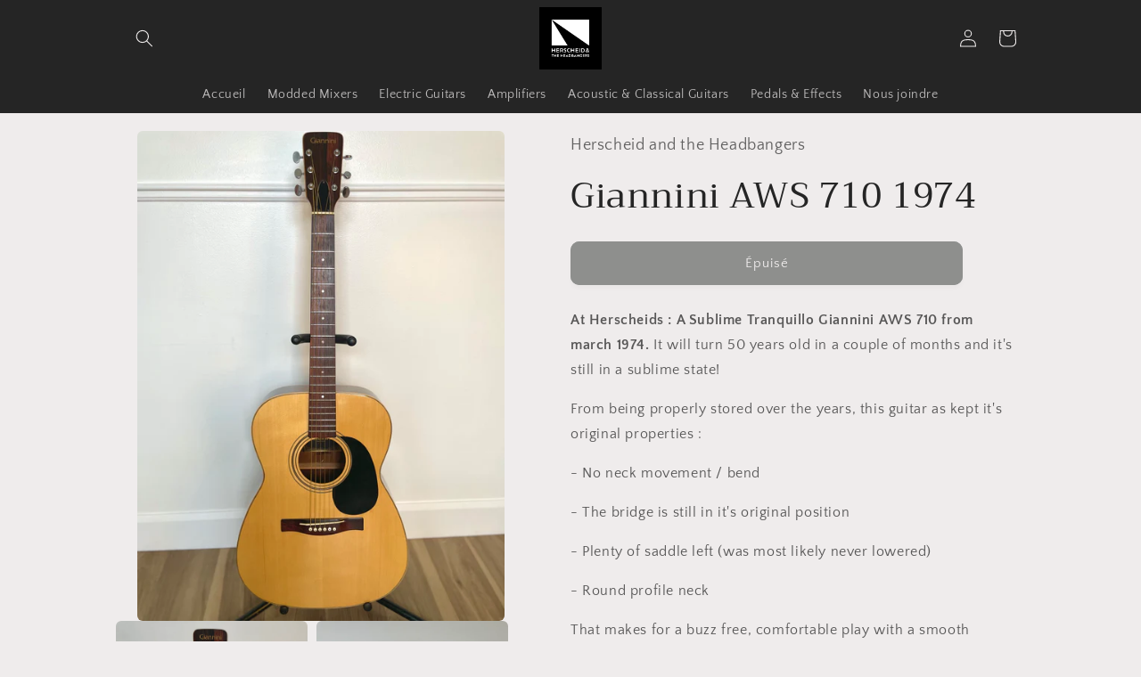

--- FILE ---
content_type: text/html; charset=utf-8
request_url: https://herscheids.com/fr/products/giannini-aws-710-1974
body_size: 28160
content:
<!doctype html>
<html class="no-js" lang="fr">
  <head>
    <meta charset="utf-8">
    <meta http-equiv="X-UA-Compatible" content="IE=edge">
    <meta name="viewport" content="width=device-width,initial-scale=1">
    <meta name="theme-color" content="">
    <link rel="canonical" href="https://herscheids.com/fr/products/giannini-aws-710-1974">
    <link rel="preconnect" href="https://cdn.shopify.com" crossorigin><link rel="icon" type="image/png" href="//herscheids.com/cdn/shop/files/Herscheid_logo_noir_10-05-2023.png?crop=center&height=32&v=1696889346&width=32"><link rel="preconnect" href="https://fonts.shopifycdn.com" crossorigin><title>
      Giannini AWS 710 1974
 &ndash; Herscheid and the Headbangers</title>

    
      <meta name="description" content="At Herscheids : A Sublime Tranquillo Giannini AWS 710 from march 1974. It will turn 50 years old in a couple of months and it&#39;s still in a sublime state! From being properly stored over the years, this guitar as kept it&#39;s original properties : - No neck movement / bend - The bridge is still in it&#39;s original position - ">
    

    

<meta property="og:site_name" content="Herscheid and the Headbangers">
<meta property="og:url" content="https://herscheids.com/fr/products/giannini-aws-710-1974">
<meta property="og:title" content="Giannini AWS 710 1974">
<meta property="og:type" content="product">
<meta property="og:description" content="At Herscheids : A Sublime Tranquillo Giannini AWS 710 from march 1974. It will turn 50 years old in a couple of months and it&#39;s still in a sublime state! From being properly stored over the years, this guitar as kept it&#39;s original properties : - No neck movement / bend - The bridge is still in it&#39;s original position - "><meta property="og:image" content="http://herscheids.com/cdn/shop/files/IMG_1206.heic?v=1702219695">
  <meta property="og:image:secure_url" content="https://herscheids.com/cdn/shop/files/IMG_1206.heic?v=1702219695">
  <meta property="og:image:width" content="3024">
  <meta property="og:image:height" content="4032"><meta property="og:price:amount" content="599.00">
  <meta property="og:price:currency" content="CAD"><meta name="twitter:card" content="summary_large_image">
<meta name="twitter:title" content="Giannini AWS 710 1974">
<meta name="twitter:description" content="At Herscheids : A Sublime Tranquillo Giannini AWS 710 from march 1974. It will turn 50 years old in a couple of months and it&#39;s still in a sublime state! From being properly stored over the years, this guitar as kept it&#39;s original properties : - No neck movement / bend - The bridge is still in it&#39;s original position - ">


    <script src="//herscheids.com/cdn/shop/t/3/assets/constants.js?v=165488195745554878101679850918" defer="defer"></script>
    <script src="//herscheids.com/cdn/shop/t/3/assets/pubsub.js?v=2921868252632587581679850918" defer="defer"></script>
    <script src="//herscheids.com/cdn/shop/t/3/assets/global.js?v=85297797553816670871679850918" defer="defer"></script>
    <script>window.performance && window.performance.mark && window.performance.mark('shopify.content_for_header.start');</script><meta name="google-site-verification" content="_dg3HjDR3GPlHocWo1c0t-IrwDrT11-_mI06_XBvYCs">
<meta id="shopify-digital-wallet" name="shopify-digital-wallet" content="/73841672470/digital_wallets/dialog">
<meta name="shopify-checkout-api-token" content="006b50d4ed8eaec3e76aff6d96973e76">
<meta id="in-context-paypal-metadata" data-shop-id="73841672470" data-venmo-supported="false" data-environment="production" data-locale="fr_FR" data-paypal-v4="true" data-currency="CAD">
<link rel="alternate" hreflang="x-default" href="https://herscheids.com/products/giannini-aws-710-1974">
<link rel="alternate" hreflang="en" href="https://herscheids.com/products/giannini-aws-710-1974">
<link rel="alternate" hreflang="fr" href="https://herscheids.com/fr/products/giannini-aws-710-1974">
<link rel="alternate" type="application/json+oembed" href="https://herscheids.com/fr/products/giannini-aws-710-1974.oembed">
<script async="async" src="/checkouts/internal/preloads.js?locale=fr-CA"></script>
<link rel="preconnect" href="https://shop.app" crossorigin="anonymous">
<script async="async" src="https://shop.app/checkouts/internal/preloads.js?locale=fr-CA&shop_id=73841672470" crossorigin="anonymous"></script>
<script id="apple-pay-shop-capabilities" type="application/json">{"shopId":73841672470,"countryCode":"CA","currencyCode":"CAD","merchantCapabilities":["supports3DS"],"merchantId":"gid:\/\/shopify\/Shop\/73841672470","merchantName":"Herscheid and the Headbangers","requiredBillingContactFields":["postalAddress","email","phone"],"requiredShippingContactFields":["postalAddress","email","phone"],"shippingType":"shipping","supportedNetworks":["visa","masterCard","amex","discover","interac","jcb"],"total":{"type":"pending","label":"Herscheid and the Headbangers","amount":"1.00"},"shopifyPaymentsEnabled":true,"supportsSubscriptions":true}</script>
<script id="shopify-features" type="application/json">{"accessToken":"006b50d4ed8eaec3e76aff6d96973e76","betas":["rich-media-storefront-analytics"],"domain":"herscheids.com","predictiveSearch":true,"shopId":73841672470,"locale":"fr"}</script>
<script>var Shopify = Shopify || {};
Shopify.shop = "herscheid-and-the-headbangers.myshopify.com";
Shopify.locale = "fr";
Shopify.currency = {"active":"CAD","rate":"1.0"};
Shopify.country = "CA";
Shopify.theme = {"name":"Herscheid \u0026 the Headbangers (Master)","id":146321604886,"schema_name":"Craft","schema_version":"8.0.1","theme_store_id":1368,"role":"main"};
Shopify.theme.handle = "null";
Shopify.theme.style = {"id":null,"handle":null};
Shopify.cdnHost = "herscheids.com/cdn";
Shopify.routes = Shopify.routes || {};
Shopify.routes.root = "/fr/";</script>
<script type="module">!function(o){(o.Shopify=o.Shopify||{}).modules=!0}(window);</script>
<script>!function(o){function n(){var o=[];function n(){o.push(Array.prototype.slice.apply(arguments))}return n.q=o,n}var t=o.Shopify=o.Shopify||{};t.loadFeatures=n(),t.autoloadFeatures=n()}(window);</script>
<script>
  window.ShopifyPay = window.ShopifyPay || {};
  window.ShopifyPay.apiHost = "shop.app\/pay";
  window.ShopifyPay.redirectState = null;
</script>
<script id="shop-js-analytics" type="application/json">{"pageType":"product"}</script>
<script defer="defer" async type="module" src="//herscheids.com/cdn/shopifycloud/shop-js/modules/v2/client.init-shop-cart-sync_DyYWCJny.fr.esm.js"></script>
<script defer="defer" async type="module" src="//herscheids.com/cdn/shopifycloud/shop-js/modules/v2/chunk.common_BDBm0ZZC.esm.js"></script>
<script type="module">
  await import("//herscheids.com/cdn/shopifycloud/shop-js/modules/v2/client.init-shop-cart-sync_DyYWCJny.fr.esm.js");
await import("//herscheids.com/cdn/shopifycloud/shop-js/modules/v2/chunk.common_BDBm0ZZC.esm.js");

  window.Shopify.SignInWithShop?.initShopCartSync?.({"fedCMEnabled":true,"windoidEnabled":true});

</script>
<script defer="defer" async type="module" src="//herscheids.com/cdn/shopifycloud/shop-js/modules/v2/client.payment-terms_DoIedF_y.fr.esm.js"></script>
<script defer="defer" async type="module" src="//herscheids.com/cdn/shopifycloud/shop-js/modules/v2/chunk.common_BDBm0ZZC.esm.js"></script>
<script defer="defer" async type="module" src="//herscheids.com/cdn/shopifycloud/shop-js/modules/v2/chunk.modal_CtqKD1z8.esm.js"></script>
<script type="module">
  await import("//herscheids.com/cdn/shopifycloud/shop-js/modules/v2/client.payment-terms_DoIedF_y.fr.esm.js");
await import("//herscheids.com/cdn/shopifycloud/shop-js/modules/v2/chunk.common_BDBm0ZZC.esm.js");
await import("//herscheids.com/cdn/shopifycloud/shop-js/modules/v2/chunk.modal_CtqKD1z8.esm.js");

  
</script>
<script>
  window.Shopify = window.Shopify || {};
  if (!window.Shopify.featureAssets) window.Shopify.featureAssets = {};
  window.Shopify.featureAssets['shop-js'] = {"shop-cart-sync":["modules/v2/client.shop-cart-sync_B_Bw5PRo.fr.esm.js","modules/v2/chunk.common_BDBm0ZZC.esm.js"],"init-fed-cm":["modules/v2/client.init-fed-cm_-pdRnAOg.fr.esm.js","modules/v2/chunk.common_BDBm0ZZC.esm.js"],"init-windoid":["modules/v2/client.init-windoid_DnYlFG1h.fr.esm.js","modules/v2/chunk.common_BDBm0ZZC.esm.js"],"shop-cash-offers":["modules/v2/client.shop-cash-offers_C5kHJTSN.fr.esm.js","modules/v2/chunk.common_BDBm0ZZC.esm.js","modules/v2/chunk.modal_CtqKD1z8.esm.js"],"shop-button":["modules/v2/client.shop-button_mcpRJFuh.fr.esm.js","modules/v2/chunk.common_BDBm0ZZC.esm.js"],"init-shop-email-lookup-coordinator":["modules/v2/client.init-shop-email-lookup-coordinator_BCzilhpw.fr.esm.js","modules/v2/chunk.common_BDBm0ZZC.esm.js"],"shop-toast-manager":["modules/v2/client.shop-toast-manager_C_QXj6h0.fr.esm.js","modules/v2/chunk.common_BDBm0ZZC.esm.js"],"shop-login-button":["modules/v2/client.shop-login-button_BEQFZ84Y.fr.esm.js","modules/v2/chunk.common_BDBm0ZZC.esm.js","modules/v2/chunk.modal_CtqKD1z8.esm.js"],"avatar":["modules/v2/client.avatar_BTnouDA3.fr.esm.js"],"init-shop-cart-sync":["modules/v2/client.init-shop-cart-sync_DyYWCJny.fr.esm.js","modules/v2/chunk.common_BDBm0ZZC.esm.js"],"pay-button":["modules/v2/client.pay-button_DsS5m06H.fr.esm.js","modules/v2/chunk.common_BDBm0ZZC.esm.js"],"init-shop-for-new-customer-accounts":["modules/v2/client.init-shop-for-new-customer-accounts_BFJXT-UG.fr.esm.js","modules/v2/client.shop-login-button_BEQFZ84Y.fr.esm.js","modules/v2/chunk.common_BDBm0ZZC.esm.js","modules/v2/chunk.modal_CtqKD1z8.esm.js"],"init-customer-accounts-sign-up":["modules/v2/client.init-customer-accounts-sign-up_QowAcxX2.fr.esm.js","modules/v2/client.shop-login-button_BEQFZ84Y.fr.esm.js","modules/v2/chunk.common_BDBm0ZZC.esm.js","modules/v2/chunk.modal_CtqKD1z8.esm.js"],"shop-follow-button":["modules/v2/client.shop-follow-button_9fzI0NJX.fr.esm.js","modules/v2/chunk.common_BDBm0ZZC.esm.js","modules/v2/chunk.modal_CtqKD1z8.esm.js"],"checkout-modal":["modules/v2/client.checkout-modal_DHwrZ6kr.fr.esm.js","modules/v2/chunk.common_BDBm0ZZC.esm.js","modules/v2/chunk.modal_CtqKD1z8.esm.js"],"init-customer-accounts":["modules/v2/client.init-customer-accounts_BBfGV8Xt.fr.esm.js","modules/v2/client.shop-login-button_BEQFZ84Y.fr.esm.js","modules/v2/chunk.common_BDBm0ZZC.esm.js","modules/v2/chunk.modal_CtqKD1z8.esm.js"],"lead-capture":["modules/v2/client.lead-capture_BFlE4x9y.fr.esm.js","modules/v2/chunk.common_BDBm0ZZC.esm.js","modules/v2/chunk.modal_CtqKD1z8.esm.js"],"shop-login":["modules/v2/client.shop-login_C8y8Opox.fr.esm.js","modules/v2/chunk.common_BDBm0ZZC.esm.js","modules/v2/chunk.modal_CtqKD1z8.esm.js"],"payment-terms":["modules/v2/client.payment-terms_DoIedF_y.fr.esm.js","modules/v2/chunk.common_BDBm0ZZC.esm.js","modules/v2/chunk.modal_CtqKD1z8.esm.js"]};
</script>
<script>(function() {
  var isLoaded = false;
  function asyncLoad() {
    if (isLoaded) return;
    isLoaded = true;
    var urls = ["https:\/\/seo.apps.avada.io\/scripttag\/avada-seo-installed.js?shop=herscheid-and-the-headbangers.myshopify.com"];
    for (var i = 0; i < urls.length; i++) {
      var s = document.createElement('script');
      s.type = 'text/javascript';
      s.async = true;
      s.src = urls[i];
      var x = document.getElementsByTagName('script')[0];
      x.parentNode.insertBefore(s, x);
    }
  };
  if(window.attachEvent) {
    window.attachEvent('onload', asyncLoad);
  } else {
    window.addEventListener('load', asyncLoad, false);
  }
})();</script>
<script id="__st">var __st={"a":73841672470,"offset":-18000,"reqid":"e5260e0d-0413-414c-bd58-7191dd2f1278-1768903363","pageurl":"herscheids.com\/fr\/products\/giannini-aws-710-1974","u":"3e29acdfa638","p":"product","rtyp":"product","rid":8975468822806};</script>
<script>window.ShopifyPaypalV4VisibilityTracking = true;</script>
<script id="captcha-bootstrap">!function(){'use strict';const t='contact',e='account',n='new_comment',o=[[t,t],['blogs',n],['comments',n],[t,'customer']],c=[[e,'customer_login'],[e,'guest_login'],[e,'recover_customer_password'],[e,'create_customer']],r=t=>t.map((([t,e])=>`form[action*='/${t}']:not([data-nocaptcha='true']) input[name='form_type'][value='${e}']`)).join(','),a=t=>()=>t?[...document.querySelectorAll(t)].map((t=>t.form)):[];function s(){const t=[...o],e=r(t);return a(e)}const i='password',u='form_key',d=['recaptcha-v3-token','g-recaptcha-response','h-captcha-response',i],f=()=>{try{return window.sessionStorage}catch{return}},m='__shopify_v',_=t=>t.elements[u];function p(t,e,n=!1){try{const o=window.sessionStorage,c=JSON.parse(o.getItem(e)),{data:r}=function(t){const{data:e,action:n}=t;return t[m]||n?{data:e,action:n}:{data:t,action:n}}(c);for(const[e,n]of Object.entries(r))t.elements[e]&&(t.elements[e].value=n);n&&o.removeItem(e)}catch(o){console.error('form repopulation failed',{error:o})}}const l='form_type',E='cptcha';function T(t){t.dataset[E]=!0}const w=window,h=w.document,L='Shopify',v='ce_forms',y='captcha';let A=!1;((t,e)=>{const n=(g='f06e6c50-85a8-45c8-87d0-21a2b65856fe',I='https://cdn.shopify.com/shopifycloud/storefront-forms-hcaptcha/ce_storefront_forms_captcha_hcaptcha.v1.5.2.iife.js',D={infoText:'Protégé par hCaptcha',privacyText:'Confidentialité',termsText:'Conditions'},(t,e,n)=>{const o=w[L][v],c=o.bindForm;if(c)return c(t,g,e,D).then(n);var r;o.q.push([[t,g,e,D],n]),r=I,A||(h.body.append(Object.assign(h.createElement('script'),{id:'captcha-provider',async:!0,src:r})),A=!0)});var g,I,D;w[L]=w[L]||{},w[L][v]=w[L][v]||{},w[L][v].q=[],w[L][y]=w[L][y]||{},w[L][y].protect=function(t,e){n(t,void 0,e),T(t)},Object.freeze(w[L][y]),function(t,e,n,w,h,L){const[v,y,A,g]=function(t,e,n){const i=e?o:[],u=t?c:[],d=[...i,...u],f=r(d),m=r(i),_=r(d.filter((([t,e])=>n.includes(e))));return[a(f),a(m),a(_),s()]}(w,h,L),I=t=>{const e=t.target;return e instanceof HTMLFormElement?e:e&&e.form},D=t=>v().includes(t);t.addEventListener('submit',(t=>{const e=I(t);if(!e)return;const n=D(e)&&!e.dataset.hcaptchaBound&&!e.dataset.recaptchaBound,o=_(e),c=g().includes(e)&&(!o||!o.value);(n||c)&&t.preventDefault(),c&&!n&&(function(t){try{if(!f())return;!function(t){const e=f();if(!e)return;const n=_(t);if(!n)return;const o=n.value;o&&e.removeItem(o)}(t);const e=Array.from(Array(32),(()=>Math.random().toString(36)[2])).join('');!function(t,e){_(t)||t.append(Object.assign(document.createElement('input'),{type:'hidden',name:u})),t.elements[u].value=e}(t,e),function(t,e){const n=f();if(!n)return;const o=[...t.querySelectorAll(`input[type='${i}']`)].map((({name:t})=>t)),c=[...d,...o],r={};for(const[a,s]of new FormData(t).entries())c.includes(a)||(r[a]=s);n.setItem(e,JSON.stringify({[m]:1,action:t.action,data:r}))}(t,e)}catch(e){console.error('failed to persist form',e)}}(e),e.submit())}));const S=(t,e)=>{t&&!t.dataset[E]&&(n(t,e.some((e=>e===t))),T(t))};for(const o of['focusin','change'])t.addEventListener(o,(t=>{const e=I(t);D(e)&&S(e,y())}));const B=e.get('form_key'),M=e.get(l),P=B&&M;t.addEventListener('DOMContentLoaded',(()=>{const t=y();if(P)for(const e of t)e.elements[l].value===M&&p(e,B);[...new Set([...A(),...v().filter((t=>'true'===t.dataset.shopifyCaptcha))])].forEach((e=>S(e,t)))}))}(h,new URLSearchParams(w.location.search),n,t,e,['guest_login'])})(!0,!0)}();</script>
<script integrity="sha256-4kQ18oKyAcykRKYeNunJcIwy7WH5gtpwJnB7kiuLZ1E=" data-source-attribution="shopify.loadfeatures" defer="defer" src="//herscheids.com/cdn/shopifycloud/storefront/assets/storefront/load_feature-a0a9edcb.js" crossorigin="anonymous"></script>
<script crossorigin="anonymous" defer="defer" src="//herscheids.com/cdn/shopifycloud/storefront/assets/shopify_pay/storefront-65b4c6d7.js?v=20250812"></script>
<script data-source-attribution="shopify.dynamic_checkout.dynamic.init">var Shopify=Shopify||{};Shopify.PaymentButton=Shopify.PaymentButton||{isStorefrontPortableWallets:!0,init:function(){window.Shopify.PaymentButton.init=function(){};var t=document.createElement("script");t.src="https://herscheids.com/cdn/shopifycloud/portable-wallets/latest/portable-wallets.fr.js",t.type="module",document.head.appendChild(t)}};
</script>
<script data-source-attribution="shopify.dynamic_checkout.buyer_consent">
  function portableWalletsHideBuyerConsent(e){var t=document.getElementById("shopify-buyer-consent"),n=document.getElementById("shopify-subscription-policy-button");t&&n&&(t.classList.add("hidden"),t.setAttribute("aria-hidden","true"),n.removeEventListener("click",e))}function portableWalletsShowBuyerConsent(e){var t=document.getElementById("shopify-buyer-consent"),n=document.getElementById("shopify-subscription-policy-button");t&&n&&(t.classList.remove("hidden"),t.removeAttribute("aria-hidden"),n.addEventListener("click",e))}window.Shopify?.PaymentButton&&(window.Shopify.PaymentButton.hideBuyerConsent=portableWalletsHideBuyerConsent,window.Shopify.PaymentButton.showBuyerConsent=portableWalletsShowBuyerConsent);
</script>
<script data-source-attribution="shopify.dynamic_checkout.cart.bootstrap">document.addEventListener("DOMContentLoaded",(function(){function t(){return document.querySelector("shopify-accelerated-checkout-cart, shopify-accelerated-checkout")}if(t())Shopify.PaymentButton.init();else{new MutationObserver((function(e,n){t()&&(Shopify.PaymentButton.init(),n.disconnect())})).observe(document.body,{childList:!0,subtree:!0})}}));
</script>
<link id="shopify-accelerated-checkout-styles" rel="stylesheet" media="screen" href="https://herscheids.com/cdn/shopifycloud/portable-wallets/latest/accelerated-checkout-backwards-compat.css" crossorigin="anonymous">
<style id="shopify-accelerated-checkout-cart">
        #shopify-buyer-consent {
  margin-top: 1em;
  display: inline-block;
  width: 100%;
}

#shopify-buyer-consent.hidden {
  display: none;
}

#shopify-subscription-policy-button {
  background: none;
  border: none;
  padding: 0;
  text-decoration: underline;
  font-size: inherit;
  cursor: pointer;
}

#shopify-subscription-policy-button::before {
  box-shadow: none;
}

      </style>
<script id="sections-script" data-sections="header,footer" defer="defer" src="//herscheids.com/cdn/shop/t/3/compiled_assets/scripts.js?v=1508"></script>
<script>window.performance && window.performance.mark && window.performance.mark('shopify.content_for_header.end');</script>


    <style data-shopify>
      @font-face {
  font-family: "Quattrocento Sans";
  font-weight: 400;
  font-style: normal;
  font-display: swap;
  src: url("//herscheids.com/cdn/fonts/quattrocento_sans/quattrocentosans_n4.ce5e9bf514e68f53bdd875976847cf755c702eaa.woff2") format("woff2"),
       url("//herscheids.com/cdn/fonts/quattrocento_sans/quattrocentosans_n4.44bbfb57d228eb8bb083d1f98e7d96e16137abce.woff") format("woff");
}

      @font-face {
  font-family: "Quattrocento Sans";
  font-weight: 700;
  font-style: normal;
  font-display: swap;
  src: url("//herscheids.com/cdn/fonts/quattrocento_sans/quattrocentosans_n7.bdda9092621b2e3b4284b12e8f0c092969b176c1.woff2") format("woff2"),
       url("//herscheids.com/cdn/fonts/quattrocento_sans/quattrocentosans_n7.3f8ab2a91343269966c4aa4831bcd588e7ce07b9.woff") format("woff");
}

      @font-face {
  font-family: "Quattrocento Sans";
  font-weight: 400;
  font-style: italic;
  font-display: swap;
  src: url("//herscheids.com/cdn/fonts/quattrocento_sans/quattrocentosans_i4.4f70b1e78f59fa1468e3436ab863ff0bf71e71bb.woff2") format("woff2"),
       url("//herscheids.com/cdn/fonts/quattrocento_sans/quattrocentosans_i4.b695efef5d957af404945574b7239740f79b899f.woff") format("woff");
}

      @font-face {
  font-family: "Quattrocento Sans";
  font-weight: 700;
  font-style: italic;
  font-display: swap;
  src: url("//herscheids.com/cdn/fonts/quattrocento_sans/quattrocentosans_i7.49d754c8032546c24062cf385f8660abbb11ef1e.woff2") format("woff2"),
       url("//herscheids.com/cdn/fonts/quattrocento_sans/quattrocentosans_i7.567b0b818999022d5a9ccb99542d8ff8cdb497df.woff") format("woff");
}

      @font-face {
  font-family: Trirong;
  font-weight: 400;
  font-style: normal;
  font-display: swap;
  src: url("//herscheids.com/cdn/fonts/trirong/trirong_n4.46b40419aaa69bf77077c3108d75dad5a0318d4b.woff2") format("woff2"),
       url("//herscheids.com/cdn/fonts/trirong/trirong_n4.97753898e63cd7e164ad614681eba2c7fe577190.woff") format("woff");
}


      :root {
        --font-body-family: "Quattrocento Sans", sans-serif;
        --font-body-style: normal;
        --font-body-weight: 400;
        --font-body-weight-bold: 700;

        --font-heading-family: Trirong, serif;
        --font-heading-style: normal;
        --font-heading-weight: 400;

        --font-body-scale: 1.0;
        --font-heading-scale: 1.0;

        --color-base-text: 37, 37, 37;
        --color-shadow: 37, 37, 37;
        --color-base-background-1: 239, 236, 236;
        --color-base-background-2: 255, 255, 255;
        --color-base-solid-button-labels: 239, 236, 236;
        --color-base-outline-button-labels: 80, 86, 85;
        --color-base-accent-1: 44, 51, 47;
        --color-base-accent-2: 63, 81, 71;
        --payment-terms-background-color: #EFECEC;

        --gradient-base-background-1: #EFECEC;
        --gradient-base-background-2: #FFFFFF;
        --gradient-base-accent-1: radial-gradient(rgba(221, 184, 29, 0.72) 100%, rgba(255, 184, 106, 1) 100%, rgba(255, 204, 75, 1) 100%);
        --gradient-base-accent-2: #3F5147;

        --media-padding: px;
        --media-border-opacity: 0.1;
        --media-border-width: 0px;
        --media-radius: 6px;
        --media-shadow-opacity: 0.0;
        --media-shadow-horizontal-offset: 0px;
        --media-shadow-vertical-offset: 4px;
        --media-shadow-blur-radius: 5px;
        --media-shadow-visible: 0;

        --page-width: 110rem;
        --page-width-margin: 0rem;

        --product-card-image-padding: 0.0rem;
        --product-card-corner-radius: 0.6rem;
        --product-card-text-alignment: left;
        --product-card-border-width: 0.1rem;
        --product-card-border-opacity: 0.1;
        --product-card-shadow-opacity: 0.0;
        --product-card-shadow-visible: 0;
        --product-card-shadow-horizontal-offset: 0.0rem;
        --product-card-shadow-vertical-offset: 0.4rem;
        --product-card-shadow-blur-radius: 0.5rem;

        --collection-card-image-padding: 0.0rem;
        --collection-card-corner-radius: 0.6rem;
        --collection-card-text-alignment: left;
        --collection-card-border-width: 0.1rem;
        --collection-card-border-opacity: 0.1;
        --collection-card-shadow-opacity: 0.0;
        --collection-card-shadow-visible: 0;
        --collection-card-shadow-horizontal-offset: 0.0rem;
        --collection-card-shadow-vertical-offset: 0.4rem;
        --collection-card-shadow-blur-radius: 0.5rem;

        --blog-card-image-padding: 0.0rem;
        --blog-card-corner-radius: 0.6rem;
        --blog-card-text-alignment: left;
        --blog-card-border-width: 0.1rem;
        --blog-card-border-opacity: 0.1;
        --blog-card-shadow-opacity: 0.0;
        --blog-card-shadow-visible: 0;
        --blog-card-shadow-horizontal-offset: 0.0rem;
        --blog-card-shadow-vertical-offset: 0.4rem;
        --blog-card-shadow-blur-radius: 0.5rem;

        --badge-corner-radius: 0.6rem;

        --popup-border-width: 1px;
        --popup-border-opacity: 0.5;
        --popup-corner-radius: 6px;
        --popup-shadow-opacity: 0.0;
        --popup-shadow-horizontal-offset: 0px;
        --popup-shadow-vertical-offset: 4px;
        --popup-shadow-blur-radius: 5px;

        --drawer-border-width: 1px;
        --drawer-border-opacity: 0.1;
        --drawer-shadow-opacity: 0.0;
        --drawer-shadow-horizontal-offset: 0px;
        --drawer-shadow-vertical-offset: 4px;
        --drawer-shadow-blur-radius: 5px;

        --spacing-sections-desktop: 0px;
        --spacing-sections-mobile: 0px;

        --grid-desktop-vertical-spacing: 20px;
        --grid-desktop-horizontal-spacing: 20px;
        --grid-mobile-vertical-spacing: 10px;
        --grid-mobile-horizontal-spacing: 10px;

        --text-boxes-border-opacity: 0.1;
        --text-boxes-border-width: 0px;
        --text-boxes-radius: 6px;
        --text-boxes-shadow-opacity: 0.0;
        --text-boxes-shadow-visible: 0;
        --text-boxes-shadow-horizontal-offset: 0px;
        --text-boxes-shadow-vertical-offset: 4px;
        --text-boxes-shadow-blur-radius: 5px;

        --buttons-radius: 8px;
        --buttons-radius-outset: 10px;
        --buttons-border-width: 2px;
        --buttons-border-opacity: 1.0;
        --buttons-shadow-opacity: 0.05;
        --buttons-shadow-visible: 1;
        --buttons-shadow-horizontal-offset: 0px;
        --buttons-shadow-vertical-offset: 4px;
        --buttons-shadow-blur-radius: 5px;
        --buttons-border-offset: 0.3px;

        --inputs-radius: 6px;
        --inputs-border-width: 1px;
        --inputs-border-opacity: 0.55;
        --inputs-shadow-opacity: 0.0;
        --inputs-shadow-horizontal-offset: 0px;
        --inputs-margin-offset: 0px;
        --inputs-shadow-vertical-offset: 4px;
        --inputs-shadow-blur-radius: 5px;
        --inputs-radius-outset: 7px;

        --variant-pills-radius: 40px;
        --variant-pills-border-width: 1px;
        --variant-pills-border-opacity: 0.55;
        --variant-pills-shadow-opacity: 0.0;
        --variant-pills-shadow-horizontal-offset: 0px;
        --variant-pills-shadow-vertical-offset: 4px;
        --variant-pills-shadow-blur-radius: 5px;
      }

      *,
      *::before,
      *::after {
        box-sizing: inherit;
      }

      html {
        box-sizing: border-box;
        font-size: calc(var(--font-body-scale) * 62.5%);
        height: 100%;
      }

      body {
        display: grid;
        grid-template-rows: auto auto 1fr auto;
        grid-template-columns: 100%;
        min-height: 100%;
        margin: 0;
        font-size: 1.5rem;
        letter-spacing: 0.06rem;
        line-height: calc(1 + 0.8 / var(--font-body-scale));
        font-family: var(--font-body-family);
        font-style: var(--font-body-style);
        font-weight: var(--font-body-weight);
      }

      @media screen and (min-width: 750px) {
        body {
          font-size: 1.6rem;
        }
      }
    </style>

    <link href="//herscheids.com/cdn/shop/t/3/assets/base.css?v=48358939409164420401751317102" rel="stylesheet" type="text/css" media="all" />
<link rel="preload" as="font" href="//herscheids.com/cdn/fonts/quattrocento_sans/quattrocentosans_n4.ce5e9bf514e68f53bdd875976847cf755c702eaa.woff2" type="font/woff2" crossorigin><link rel="preload" as="font" href="//herscheids.com/cdn/fonts/trirong/trirong_n4.46b40419aaa69bf77077c3108d75dad5a0318d4b.woff2" type="font/woff2" crossorigin><link rel="stylesheet" href="//herscheids.com/cdn/shop/t/3/assets/component-predictive-search.css?v=85913294783299393391679850918" media="print" onload="this.media='all'"><script>document.documentElement.className = document.documentElement.className.replace('no-js', 'js');
    if (Shopify.designMode) {
      document.documentElement.classList.add('shopify-design-mode');
    }
    </script>
  <script src="https://cdn.shopify.com/extensions/019aa1c0-00f0-76ef-9849-4a8b12c694ce/make-an-offer-63/assets/magical-make-an-offer.js" type="text/javascript" defer="defer"></script>
<link href="https://cdn.shopify.com/extensions/019aa1c0-00f0-76ef-9849-4a8b12c694ce/make-an-offer-63/assets/magical-make-an-offer.css" rel="stylesheet" type="text/css" media="all">
<link href="https://monorail-edge.shopifysvc.com" rel="dns-prefetch">
<script>(function(){if ("sendBeacon" in navigator && "performance" in window) {try {var session_token_from_headers = performance.getEntriesByType('navigation')[0].serverTiming.find(x => x.name == '_s').description;} catch {var session_token_from_headers = undefined;}var session_cookie_matches = document.cookie.match(/_shopify_s=([^;]*)/);var session_token_from_cookie = session_cookie_matches && session_cookie_matches.length === 2 ? session_cookie_matches[1] : "";var session_token = session_token_from_headers || session_token_from_cookie || "";function handle_abandonment_event(e) {var entries = performance.getEntries().filter(function(entry) {return /monorail-edge.shopifysvc.com/.test(entry.name);});if (!window.abandonment_tracked && entries.length === 0) {window.abandonment_tracked = true;var currentMs = Date.now();var navigation_start = performance.timing.navigationStart;var payload = {shop_id: 73841672470,url: window.location.href,navigation_start,duration: currentMs - navigation_start,session_token,page_type: "product"};window.navigator.sendBeacon("https://monorail-edge.shopifysvc.com/v1/produce", JSON.stringify({schema_id: "online_store_buyer_site_abandonment/1.1",payload: payload,metadata: {event_created_at_ms: currentMs,event_sent_at_ms: currentMs}}));}}window.addEventListener('pagehide', handle_abandonment_event);}}());</script>
<script id="web-pixels-manager-setup">(function e(e,d,r,n,o){if(void 0===o&&(o={}),!Boolean(null===(a=null===(i=window.Shopify)||void 0===i?void 0:i.analytics)||void 0===a?void 0:a.replayQueue)){var i,a;window.Shopify=window.Shopify||{};var t=window.Shopify;t.analytics=t.analytics||{};var s=t.analytics;s.replayQueue=[],s.publish=function(e,d,r){return s.replayQueue.push([e,d,r]),!0};try{self.performance.mark("wpm:start")}catch(e){}var l=function(){var e={modern:/Edge?\/(1{2}[4-9]|1[2-9]\d|[2-9]\d{2}|\d{4,})\.\d+(\.\d+|)|Firefox\/(1{2}[4-9]|1[2-9]\d|[2-9]\d{2}|\d{4,})\.\d+(\.\d+|)|Chrom(ium|e)\/(9{2}|\d{3,})\.\d+(\.\d+|)|(Maci|X1{2}).+ Version\/(15\.\d+|(1[6-9]|[2-9]\d|\d{3,})\.\d+)([,.]\d+|)( \(\w+\)|)( Mobile\/\w+|) Safari\/|Chrome.+OPR\/(9{2}|\d{3,})\.\d+\.\d+|(CPU[ +]OS|iPhone[ +]OS|CPU[ +]iPhone|CPU IPhone OS|CPU iPad OS)[ +]+(15[._]\d+|(1[6-9]|[2-9]\d|\d{3,})[._]\d+)([._]\d+|)|Android:?[ /-](13[3-9]|1[4-9]\d|[2-9]\d{2}|\d{4,})(\.\d+|)(\.\d+|)|Android.+Firefox\/(13[5-9]|1[4-9]\d|[2-9]\d{2}|\d{4,})\.\d+(\.\d+|)|Android.+Chrom(ium|e)\/(13[3-9]|1[4-9]\d|[2-9]\d{2}|\d{4,})\.\d+(\.\d+|)|SamsungBrowser\/([2-9]\d|\d{3,})\.\d+/,legacy:/Edge?\/(1[6-9]|[2-9]\d|\d{3,})\.\d+(\.\d+|)|Firefox\/(5[4-9]|[6-9]\d|\d{3,})\.\d+(\.\d+|)|Chrom(ium|e)\/(5[1-9]|[6-9]\d|\d{3,})\.\d+(\.\d+|)([\d.]+$|.*Safari\/(?![\d.]+ Edge\/[\d.]+$))|(Maci|X1{2}).+ Version\/(10\.\d+|(1[1-9]|[2-9]\d|\d{3,})\.\d+)([,.]\d+|)( \(\w+\)|)( Mobile\/\w+|) Safari\/|Chrome.+OPR\/(3[89]|[4-9]\d|\d{3,})\.\d+\.\d+|(CPU[ +]OS|iPhone[ +]OS|CPU[ +]iPhone|CPU IPhone OS|CPU iPad OS)[ +]+(10[._]\d+|(1[1-9]|[2-9]\d|\d{3,})[._]\d+)([._]\d+|)|Android:?[ /-](13[3-9]|1[4-9]\d|[2-9]\d{2}|\d{4,})(\.\d+|)(\.\d+|)|Mobile Safari.+OPR\/([89]\d|\d{3,})\.\d+\.\d+|Android.+Firefox\/(13[5-9]|1[4-9]\d|[2-9]\d{2}|\d{4,})\.\d+(\.\d+|)|Android.+Chrom(ium|e)\/(13[3-9]|1[4-9]\d|[2-9]\d{2}|\d{4,})\.\d+(\.\d+|)|Android.+(UC? ?Browser|UCWEB|U3)[ /]?(15\.([5-9]|\d{2,})|(1[6-9]|[2-9]\d|\d{3,})\.\d+)\.\d+|SamsungBrowser\/(5\.\d+|([6-9]|\d{2,})\.\d+)|Android.+MQ{2}Browser\/(14(\.(9|\d{2,})|)|(1[5-9]|[2-9]\d|\d{3,})(\.\d+|))(\.\d+|)|K[Aa][Ii]OS\/(3\.\d+|([4-9]|\d{2,})\.\d+)(\.\d+|)/},d=e.modern,r=e.legacy,n=navigator.userAgent;return n.match(d)?"modern":n.match(r)?"legacy":"unknown"}(),u="modern"===l?"modern":"legacy",c=(null!=n?n:{modern:"",legacy:""})[u],f=function(e){return[e.baseUrl,"/wpm","/b",e.hashVersion,"modern"===e.buildTarget?"m":"l",".js"].join("")}({baseUrl:d,hashVersion:r,buildTarget:u}),m=function(e){var d=e.version,r=e.bundleTarget,n=e.surface,o=e.pageUrl,i=e.monorailEndpoint;return{emit:function(e){var a=e.status,t=e.errorMsg,s=(new Date).getTime(),l=JSON.stringify({metadata:{event_sent_at_ms:s},events:[{schema_id:"web_pixels_manager_load/3.1",payload:{version:d,bundle_target:r,page_url:o,status:a,surface:n,error_msg:t},metadata:{event_created_at_ms:s}}]});if(!i)return console&&console.warn&&console.warn("[Web Pixels Manager] No Monorail endpoint provided, skipping logging."),!1;try{return self.navigator.sendBeacon.bind(self.navigator)(i,l)}catch(e){}var u=new XMLHttpRequest;try{return u.open("POST",i,!0),u.setRequestHeader("Content-Type","text/plain"),u.send(l),!0}catch(e){return console&&console.warn&&console.warn("[Web Pixels Manager] Got an unhandled error while logging to Monorail."),!1}}}}({version:r,bundleTarget:l,surface:e.surface,pageUrl:self.location.href,monorailEndpoint:e.monorailEndpoint});try{o.browserTarget=l,function(e){var d=e.src,r=e.async,n=void 0===r||r,o=e.onload,i=e.onerror,a=e.sri,t=e.scriptDataAttributes,s=void 0===t?{}:t,l=document.createElement("script"),u=document.querySelector("head"),c=document.querySelector("body");if(l.async=n,l.src=d,a&&(l.integrity=a,l.crossOrigin="anonymous"),s)for(var f in s)if(Object.prototype.hasOwnProperty.call(s,f))try{l.dataset[f]=s[f]}catch(e){}if(o&&l.addEventListener("load",o),i&&l.addEventListener("error",i),u)u.appendChild(l);else{if(!c)throw new Error("Did not find a head or body element to append the script");c.appendChild(l)}}({src:f,async:!0,onload:function(){if(!function(){var e,d;return Boolean(null===(d=null===(e=window.Shopify)||void 0===e?void 0:e.analytics)||void 0===d?void 0:d.initialized)}()){var d=window.webPixelsManager.init(e)||void 0;if(d){var r=window.Shopify.analytics;r.replayQueue.forEach((function(e){var r=e[0],n=e[1],o=e[2];d.publishCustomEvent(r,n,o)})),r.replayQueue=[],r.publish=d.publishCustomEvent,r.visitor=d.visitor,r.initialized=!0}}},onerror:function(){return m.emit({status:"failed",errorMsg:"".concat(f," has failed to load")})},sri:function(e){var d=/^sha384-[A-Za-z0-9+/=]+$/;return"string"==typeof e&&d.test(e)}(c)?c:"",scriptDataAttributes:o}),m.emit({status:"loading"})}catch(e){m.emit({status:"failed",errorMsg:(null==e?void 0:e.message)||"Unknown error"})}}})({shopId: 73841672470,storefrontBaseUrl: "https://herscheids.com",extensionsBaseUrl: "https://extensions.shopifycdn.com/cdn/shopifycloud/web-pixels-manager",monorailEndpoint: "https://monorail-edge.shopifysvc.com/unstable/produce_batch",surface: "storefront-renderer",enabledBetaFlags: ["2dca8a86"],webPixelsConfigList: [{"id":"760316182","configuration":"{\"config\":\"{\\\"pixel_id\\\":\\\"G-WWV9CJFZGJ\\\",\\\"target_country\\\":\\\"CA\\\",\\\"gtag_events\\\":[{\\\"type\\\":\\\"search\\\",\\\"action_label\\\":[\\\"G-WWV9CJFZGJ\\\",\\\"AW-11140903286\\\/kTTUCJfhndAYEPbissAp\\\"]},{\\\"type\\\":\\\"begin_checkout\\\",\\\"action_label\\\":[\\\"G-WWV9CJFZGJ\\\",\\\"AW-11140903286\\\/lA19CJ3hndAYEPbissAp\\\"]},{\\\"type\\\":\\\"view_item\\\",\\\"action_label\\\":[\\\"G-WWV9CJFZGJ\\\",\\\"AW-11140903286\\\/SgRVCJThndAYEPbissAp\\\",\\\"MC-NCP6QNX65H\\\"]},{\\\"type\\\":\\\"purchase\\\",\\\"action_label\\\":[\\\"G-WWV9CJFZGJ\\\",\\\"AW-11140903286\\\/pp7fCI7hndAYEPbissAp\\\",\\\"MC-NCP6QNX65H\\\"]},{\\\"type\\\":\\\"page_view\\\",\\\"action_label\\\":[\\\"G-WWV9CJFZGJ\\\",\\\"AW-11140903286\\\/oWdoCJHhndAYEPbissAp\\\",\\\"MC-NCP6QNX65H\\\"]},{\\\"type\\\":\\\"add_payment_info\\\",\\\"action_label\\\":[\\\"G-WWV9CJFZGJ\\\",\\\"AW-11140903286\\\/gwtHCKDhndAYEPbissAp\\\"]},{\\\"type\\\":\\\"add_to_cart\\\",\\\"action_label\\\":[\\\"G-WWV9CJFZGJ\\\",\\\"AW-11140903286\\\/v980CJrhndAYEPbissAp\\\"]}],\\\"enable_monitoring_mode\\\":false}\"}","eventPayloadVersion":"v1","runtimeContext":"OPEN","scriptVersion":"b2a88bafab3e21179ed38636efcd8a93","type":"APP","apiClientId":1780363,"privacyPurposes":[],"dataSharingAdjustments":{"protectedCustomerApprovalScopes":["read_customer_address","read_customer_email","read_customer_name","read_customer_personal_data","read_customer_phone"]}},{"id":"shopify-app-pixel","configuration":"{}","eventPayloadVersion":"v1","runtimeContext":"STRICT","scriptVersion":"0450","apiClientId":"shopify-pixel","type":"APP","privacyPurposes":["ANALYTICS","MARKETING"]},{"id":"shopify-custom-pixel","eventPayloadVersion":"v1","runtimeContext":"LAX","scriptVersion":"0450","apiClientId":"shopify-pixel","type":"CUSTOM","privacyPurposes":["ANALYTICS","MARKETING"]}],isMerchantRequest: false,initData: {"shop":{"name":"Herscheid and the Headbangers","paymentSettings":{"currencyCode":"CAD"},"myshopifyDomain":"herscheid-and-the-headbangers.myshopify.com","countryCode":"CA","storefrontUrl":"https:\/\/herscheids.com\/fr"},"customer":null,"cart":null,"checkout":null,"productVariants":[{"price":{"amount":599.0,"currencyCode":"CAD"},"product":{"title":"Giannini AWS 710 1974","vendor":"Herscheid and the Headbangers","id":"8975468822806","untranslatedTitle":"Giannini AWS 710 1974","url":"\/fr\/products\/giannini-aws-710-1974","type":"Guitar"},"id":"47103877972246","image":{"src":"\/\/herscheids.com\/cdn\/shop\/files\/IMG_1206.heic?v=1702219695"},"sku":"","title":"Default Title","untranslatedTitle":"Default Title"}],"purchasingCompany":null},},"https://herscheids.com/cdn","fcfee988w5aeb613cpc8e4bc33m6693e112",{"modern":"","legacy":""},{"shopId":"73841672470","storefrontBaseUrl":"https:\/\/herscheids.com","extensionBaseUrl":"https:\/\/extensions.shopifycdn.com\/cdn\/shopifycloud\/web-pixels-manager","surface":"storefront-renderer","enabledBetaFlags":"[\"2dca8a86\"]","isMerchantRequest":"false","hashVersion":"fcfee988w5aeb613cpc8e4bc33m6693e112","publish":"custom","events":"[[\"page_viewed\",{}],[\"product_viewed\",{\"productVariant\":{\"price\":{\"amount\":599.0,\"currencyCode\":\"CAD\"},\"product\":{\"title\":\"Giannini AWS 710 1974\",\"vendor\":\"Herscheid and the Headbangers\",\"id\":\"8975468822806\",\"untranslatedTitle\":\"Giannini AWS 710 1974\",\"url\":\"\/fr\/products\/giannini-aws-710-1974\",\"type\":\"Guitar\"},\"id\":\"47103877972246\",\"image\":{\"src\":\"\/\/herscheids.com\/cdn\/shop\/files\/IMG_1206.heic?v=1702219695\"},\"sku\":\"\",\"title\":\"Default Title\",\"untranslatedTitle\":\"Default Title\"}}]]"});</script><script>
  window.ShopifyAnalytics = window.ShopifyAnalytics || {};
  window.ShopifyAnalytics.meta = window.ShopifyAnalytics.meta || {};
  window.ShopifyAnalytics.meta.currency = 'CAD';
  var meta = {"product":{"id":8975468822806,"gid":"gid:\/\/shopify\/Product\/8975468822806","vendor":"Herscheid and the Headbangers","type":"Guitar","handle":"giannini-aws-710-1974","variants":[{"id":47103877972246,"price":59900,"name":"Giannini AWS 710 1974","public_title":null,"sku":""}],"remote":false},"page":{"pageType":"product","resourceType":"product","resourceId":8975468822806,"requestId":"e5260e0d-0413-414c-bd58-7191dd2f1278-1768903363"}};
  for (var attr in meta) {
    window.ShopifyAnalytics.meta[attr] = meta[attr];
  }
</script>
<script class="analytics">
  (function () {
    var customDocumentWrite = function(content) {
      var jquery = null;

      if (window.jQuery) {
        jquery = window.jQuery;
      } else if (window.Checkout && window.Checkout.$) {
        jquery = window.Checkout.$;
      }

      if (jquery) {
        jquery('body').append(content);
      }
    };

    var hasLoggedConversion = function(token) {
      if (token) {
        return document.cookie.indexOf('loggedConversion=' + token) !== -1;
      }
      return false;
    }

    var setCookieIfConversion = function(token) {
      if (token) {
        var twoMonthsFromNow = new Date(Date.now());
        twoMonthsFromNow.setMonth(twoMonthsFromNow.getMonth() + 2);

        document.cookie = 'loggedConversion=' + token + '; expires=' + twoMonthsFromNow;
      }
    }

    var trekkie = window.ShopifyAnalytics.lib = window.trekkie = window.trekkie || [];
    if (trekkie.integrations) {
      return;
    }
    trekkie.methods = [
      'identify',
      'page',
      'ready',
      'track',
      'trackForm',
      'trackLink'
    ];
    trekkie.factory = function(method) {
      return function() {
        var args = Array.prototype.slice.call(arguments);
        args.unshift(method);
        trekkie.push(args);
        return trekkie;
      };
    };
    for (var i = 0; i < trekkie.methods.length; i++) {
      var key = trekkie.methods[i];
      trekkie[key] = trekkie.factory(key);
    }
    trekkie.load = function(config) {
      trekkie.config = config || {};
      trekkie.config.initialDocumentCookie = document.cookie;
      var first = document.getElementsByTagName('script')[0];
      var script = document.createElement('script');
      script.type = 'text/javascript';
      script.onerror = function(e) {
        var scriptFallback = document.createElement('script');
        scriptFallback.type = 'text/javascript';
        scriptFallback.onerror = function(error) {
                var Monorail = {
      produce: function produce(monorailDomain, schemaId, payload) {
        var currentMs = new Date().getTime();
        var event = {
          schema_id: schemaId,
          payload: payload,
          metadata: {
            event_created_at_ms: currentMs,
            event_sent_at_ms: currentMs
          }
        };
        return Monorail.sendRequest("https://" + monorailDomain + "/v1/produce", JSON.stringify(event));
      },
      sendRequest: function sendRequest(endpointUrl, payload) {
        // Try the sendBeacon API
        if (window && window.navigator && typeof window.navigator.sendBeacon === 'function' && typeof window.Blob === 'function' && !Monorail.isIos12()) {
          var blobData = new window.Blob([payload], {
            type: 'text/plain'
          });

          if (window.navigator.sendBeacon(endpointUrl, blobData)) {
            return true;
          } // sendBeacon was not successful

        } // XHR beacon

        var xhr = new XMLHttpRequest();

        try {
          xhr.open('POST', endpointUrl);
          xhr.setRequestHeader('Content-Type', 'text/plain');
          xhr.send(payload);
        } catch (e) {
          console.log(e);
        }

        return false;
      },
      isIos12: function isIos12() {
        return window.navigator.userAgent.lastIndexOf('iPhone; CPU iPhone OS 12_') !== -1 || window.navigator.userAgent.lastIndexOf('iPad; CPU OS 12_') !== -1;
      }
    };
    Monorail.produce('monorail-edge.shopifysvc.com',
      'trekkie_storefront_load_errors/1.1',
      {shop_id: 73841672470,
      theme_id: 146321604886,
      app_name: "storefront",
      context_url: window.location.href,
      source_url: "//herscheids.com/cdn/s/trekkie.storefront.cd680fe47e6c39ca5d5df5f0a32d569bc48c0f27.min.js"});

        };
        scriptFallback.async = true;
        scriptFallback.src = '//herscheids.com/cdn/s/trekkie.storefront.cd680fe47e6c39ca5d5df5f0a32d569bc48c0f27.min.js';
        first.parentNode.insertBefore(scriptFallback, first);
      };
      script.async = true;
      script.src = '//herscheids.com/cdn/s/trekkie.storefront.cd680fe47e6c39ca5d5df5f0a32d569bc48c0f27.min.js';
      first.parentNode.insertBefore(script, first);
    };
    trekkie.load(
      {"Trekkie":{"appName":"storefront","development":false,"defaultAttributes":{"shopId":73841672470,"isMerchantRequest":null,"themeId":146321604886,"themeCityHash":"8169910915508460027","contentLanguage":"fr","currency":"CAD","eventMetadataId":"1dc45e8b-65f4-48b2-8342-a682818406d1"},"isServerSideCookieWritingEnabled":true,"monorailRegion":"shop_domain","enabledBetaFlags":["65f19447"]},"Session Attribution":{},"S2S":{"facebookCapiEnabled":false,"source":"trekkie-storefront-renderer","apiClientId":580111}}
    );

    var loaded = false;
    trekkie.ready(function() {
      if (loaded) return;
      loaded = true;

      window.ShopifyAnalytics.lib = window.trekkie;

      var originalDocumentWrite = document.write;
      document.write = customDocumentWrite;
      try { window.ShopifyAnalytics.merchantGoogleAnalytics.call(this); } catch(error) {};
      document.write = originalDocumentWrite;

      window.ShopifyAnalytics.lib.page(null,{"pageType":"product","resourceType":"product","resourceId":8975468822806,"requestId":"e5260e0d-0413-414c-bd58-7191dd2f1278-1768903363","shopifyEmitted":true});

      var match = window.location.pathname.match(/checkouts\/(.+)\/(thank_you|post_purchase)/)
      var token = match? match[1]: undefined;
      if (!hasLoggedConversion(token)) {
        setCookieIfConversion(token);
        window.ShopifyAnalytics.lib.track("Viewed Product",{"currency":"CAD","variantId":47103877972246,"productId":8975468822806,"productGid":"gid:\/\/shopify\/Product\/8975468822806","name":"Giannini AWS 710 1974","price":"599.00","sku":"","brand":"Herscheid and the Headbangers","variant":null,"category":"Guitar","nonInteraction":true,"remote":false},undefined,undefined,{"shopifyEmitted":true});
      window.ShopifyAnalytics.lib.track("monorail:\/\/trekkie_storefront_viewed_product\/1.1",{"currency":"CAD","variantId":47103877972246,"productId":8975468822806,"productGid":"gid:\/\/shopify\/Product\/8975468822806","name":"Giannini AWS 710 1974","price":"599.00","sku":"","brand":"Herscheid and the Headbangers","variant":null,"category":"Guitar","nonInteraction":true,"remote":false,"referer":"https:\/\/herscheids.com\/fr\/products\/giannini-aws-710-1974"});
      }
    });


        var eventsListenerScript = document.createElement('script');
        eventsListenerScript.async = true;
        eventsListenerScript.src = "//herscheids.com/cdn/shopifycloud/storefront/assets/shop_events_listener-3da45d37.js";
        document.getElementsByTagName('head')[0].appendChild(eventsListenerScript);

})();</script>
  <script>
  if (!window.ga || (window.ga && typeof window.ga !== 'function')) {
    window.ga = function ga() {
      (window.ga.q = window.ga.q || []).push(arguments);
      if (window.Shopify && window.Shopify.analytics && typeof window.Shopify.analytics.publish === 'function') {
        window.Shopify.analytics.publish("ga_stub_called", {}, {sendTo: "google_osp_migration"});
      }
      console.error("Shopify's Google Analytics stub called with:", Array.from(arguments), "\nSee https://help.shopify.com/manual/promoting-marketing/pixels/pixel-migration#google for more information.");
    };
    if (window.Shopify && window.Shopify.analytics && typeof window.Shopify.analytics.publish === 'function') {
      window.Shopify.analytics.publish("ga_stub_initialized", {}, {sendTo: "google_osp_migration"});
    }
  }
</script>
<script
  defer
  src="https://herscheids.com/cdn/shopifycloud/perf-kit/shopify-perf-kit-3.0.4.min.js"
  data-application="storefront-renderer"
  data-shop-id="73841672470"
  data-render-region="gcp-us-central1"
  data-page-type="product"
  data-theme-instance-id="146321604886"
  data-theme-name="Craft"
  data-theme-version="8.0.1"
  data-monorail-region="shop_domain"
  data-resource-timing-sampling-rate="10"
  data-shs="true"
  data-shs-beacon="true"
  data-shs-export-with-fetch="true"
  data-shs-logs-sample-rate="1"
  data-shs-beacon-endpoint="https://herscheids.com/api/collect"
></script>
</head>

  <body class="gradient">
    <a class="skip-to-content-link button visually-hidden" href="#MainContent">
      Ignorer et passer au contenu
    </a><!-- BEGIN sections: header-group -->
<div id="shopify-section-sections--18370107048214__announcement-bar" class="shopify-section shopify-section-group-header-group announcement-bar-section">
</div><div id="shopify-section-sections--18370107048214__header" class="shopify-section shopify-section-group-header-group section-header"><link rel="stylesheet" href="//herscheids.com/cdn/shop/t/3/assets/component-list-menu.css?v=151968516119678728991679850917" media="print" onload="this.media='all'">
<link rel="stylesheet" href="//herscheids.com/cdn/shop/t/3/assets/component-search.css?v=184225813856820874251679850918" media="print" onload="this.media='all'">
<link rel="stylesheet" href="//herscheids.com/cdn/shop/t/3/assets/component-menu-drawer.css?v=182311192829367774911679850917" media="print" onload="this.media='all'">
<link rel="stylesheet" href="//herscheids.com/cdn/shop/t/3/assets/component-cart-notification.css?v=137625604348931474661679850917" media="print" onload="this.media='all'">
<link rel="stylesheet" href="//herscheids.com/cdn/shop/t/3/assets/component-cart-items.css?v=23917223812499722491679850917" media="print" onload="this.media='all'"><link rel="stylesheet" href="//herscheids.com/cdn/shop/t/3/assets/component-price.css?v=65402837579211014041679850918" media="print" onload="this.media='all'">
  <link rel="stylesheet" href="//herscheids.com/cdn/shop/t/3/assets/component-loading-overlay.css?v=167310470843593579841679850917" media="print" onload="this.media='all'"><link rel="stylesheet" href="//herscheids.com/cdn/shop/t/3/assets/component-mega-menu.css?v=106454108107686398031679850917" media="print" onload="this.media='all'">
  <noscript><link href="//herscheids.com/cdn/shop/t/3/assets/component-mega-menu.css?v=106454108107686398031679850917" rel="stylesheet" type="text/css" media="all" /></noscript><noscript><link href="//herscheids.com/cdn/shop/t/3/assets/component-list-menu.css?v=151968516119678728991679850917" rel="stylesheet" type="text/css" media="all" /></noscript>
<noscript><link href="//herscheids.com/cdn/shop/t/3/assets/component-search.css?v=184225813856820874251679850918" rel="stylesheet" type="text/css" media="all" /></noscript>
<noscript><link href="//herscheids.com/cdn/shop/t/3/assets/component-menu-drawer.css?v=182311192829367774911679850917" rel="stylesheet" type="text/css" media="all" /></noscript>
<noscript><link href="//herscheids.com/cdn/shop/t/3/assets/component-cart-notification.css?v=137625604348931474661679850917" rel="stylesheet" type="text/css" media="all" /></noscript>
<noscript><link href="//herscheids.com/cdn/shop/t/3/assets/component-cart-items.css?v=23917223812499722491679850917" rel="stylesheet" type="text/css" media="all" /></noscript>

<style>
  header-drawer {
    justify-self: start;
    margin-left: -1.2rem;
  }

  .header__heading-logo {
    max-width: 70px;
  }.scrolled-past-header .header__heading-logo {
      width: 75%;
    }@media screen and (min-width: 990px) {
    header-drawer {
      display: none;
    }
  }

  .menu-drawer-container {
    display: flex;
  }

  .list-menu {
    list-style: none;
    padding: 0;
    margin: 0;
  }

  .list-menu--inline {
    display: inline-flex;
    flex-wrap: wrap;
  }

  summary.list-menu__item {
    padding-right: 2.7rem;
  }

  .list-menu__item {
    display: flex;
    align-items: center;
    line-height: calc(1 + 0.3 / var(--font-body-scale));
  }

  .list-menu__item--link {
    text-decoration: none;
    padding-bottom: 1rem;
    padding-top: 1rem;
    line-height: calc(1 + 0.8 / var(--font-body-scale));
  }

  @media screen and (min-width: 750px) {
    .list-menu__item--link {
      padding-bottom: 0.5rem;
      padding-top: 0.5rem;
    }
  }
</style><style data-shopify>.header {
    padding-top: 0px;
    padding-bottom: 0px;
  }

  .section-header {
    position: sticky; /* This is for fixing a Safari z-index issue. PR #2147 */
    margin-bottom: 0px;
  }

  @media screen and (min-width: 750px) {
    .section-header {
      margin-bottom: 0px;
    }
  }

  @media screen and (min-width: 990px) {
    .header {
      padding-top: 0px;
      padding-bottom: 0px;
    }
  }</style><script src="//herscheids.com/cdn/shop/t/3/assets/details-disclosure.js?v=153497636716254413831679850918" defer="defer"></script>
<script src="//herscheids.com/cdn/shop/t/3/assets/details-modal.js?v=4511761896672669691679850918" defer="defer"></script>
<script src="//herscheids.com/cdn/shop/t/3/assets/cart-notification.js?v=160453272920806432391679850917" defer="defer"></script>
<script src="//herscheids.com/cdn/shop/t/3/assets/search-form.js?v=113639710312857635801679850919" defer="defer"></script><svg xmlns="http://www.w3.org/2000/svg" class="hidden">
  <symbol id="icon-search" viewbox="0 0 18 19" fill="none">
    <path fill-rule="evenodd" clip-rule="evenodd" d="M11.03 11.68A5.784 5.784 0 112.85 3.5a5.784 5.784 0 018.18 8.18zm.26 1.12a6.78 6.78 0 11.72-.7l5.4 5.4a.5.5 0 11-.71.7l-5.41-5.4z" fill="currentColor"/>
  </symbol>

  <symbol id="icon-reset" class="icon icon-close"  fill="none" viewBox="0 0 18 18" stroke="currentColor">
    <circle r="8.5" cy="9" cx="9" stroke-opacity="0.2"/>
    <path d="M6.82972 6.82915L1.17193 1.17097" stroke-linecap="round" stroke-linejoin="round" transform="translate(5 5)"/>
    <path d="M1.22896 6.88502L6.77288 1.11523" stroke-linecap="round" stroke-linejoin="round" transform="translate(5 5)"/>
  </symbol>

  <symbol id="icon-close" class="icon icon-close" fill="none" viewBox="0 0 18 17">
    <path d="M.865 15.978a.5.5 0 00.707.707l7.433-7.431 7.579 7.282a.501.501 0 00.846-.37.5.5 0 00-.153-.351L9.712 8.546l7.417-7.416a.5.5 0 10-.707-.708L8.991 7.853 1.413.573a.5.5 0 10-.693.72l7.563 7.268-7.418 7.417z" fill="currentColor">
  </symbol>
</svg>
<sticky-header data-sticky-type="reduce-logo-size" class="header-wrapper color-inverse gradient">
  <header class="header header--top-center header--mobile-left page-width header--has-menu"><header-drawer data-breakpoint="tablet">
        <details id="Details-menu-drawer-container" class="menu-drawer-container">
          <summary class="header__icon header__icon--menu header__icon--summary link focus-inset" aria-label="Menu">
            <span>
              <svg
  xmlns="http://www.w3.org/2000/svg"
  aria-hidden="true"
  focusable="false"
  class="icon icon-hamburger"
  fill="none"
  viewBox="0 0 18 16"
>
  <path d="M1 .5a.5.5 0 100 1h15.71a.5.5 0 000-1H1zM.5 8a.5.5 0 01.5-.5h15.71a.5.5 0 010 1H1A.5.5 0 01.5 8zm0 7a.5.5 0 01.5-.5h15.71a.5.5 0 010 1H1a.5.5 0 01-.5-.5z" fill="currentColor">
</svg>

              <svg
  xmlns="http://www.w3.org/2000/svg"
  aria-hidden="true"
  focusable="false"
  class="icon icon-close"
  fill="none"
  viewBox="0 0 18 17"
>
  <path d="M.865 15.978a.5.5 0 00.707.707l7.433-7.431 7.579 7.282a.501.501 0 00.846-.37.5.5 0 00-.153-.351L9.712 8.546l7.417-7.416a.5.5 0 10-.707-.708L8.991 7.853 1.413.573a.5.5 0 10-.693.72l7.563 7.268-7.418 7.417z" fill="currentColor">
</svg>

            </span>
          </summary>
          <div id="menu-drawer" class="gradient menu-drawer motion-reduce" tabindex="-1">
            <div class="menu-drawer__inner-container">
              <div class="menu-drawer__navigation-container">
                <nav class="menu-drawer__navigation">
                  <ul class="menu-drawer__menu has-submenu list-menu" role="list"><li><a href="/fr" class="menu-drawer__menu-item list-menu__item link link--text focus-inset">
                            Accueil
                          </a></li><li><a href="/fr/collections/vintage-yamaha-mixers" class="menu-drawer__menu-item list-menu__item link link--text focus-inset">
                            Modded Mixers
                          </a></li><li><a href="/fr/collections/electric-guitars-1" class="menu-drawer__menu-item list-menu__item link link--text focus-inset">
                            Electric Guitars
                          </a></li><li><a href="/fr/collections/amplifiers" class="menu-drawer__menu-item list-menu__item link link--text focus-inset">
                            Amplifiers
                          </a></li><li><a href="/fr/collections/classical-guitars" class="menu-drawer__menu-item list-menu__item link link--text focus-inset">
                            Acoustic &amp; Classical Guitars
                          </a></li><li><a href="/fr/collections/pedals-and-effects" class="menu-drawer__menu-item list-menu__item link link--text focus-inset">
                            Pedals &amp; Effects
                          </a></li><li><a href="/fr/pages/contact" class="menu-drawer__menu-item list-menu__item link link--text focus-inset">
                            Nous joindre
                          </a></li></ul>
                </nav>
                <div class="menu-drawer__utility-links"><a href="https://herscheids.com/customer_authentication/redirect?locale=fr&region_country=CA" class="menu-drawer__account link focus-inset h5">
                      <svg
  xmlns="http://www.w3.org/2000/svg"
  aria-hidden="true"
  focusable="false"
  class="icon icon-account"
  fill="none"
  viewBox="0 0 18 19"
>
  <path fill-rule="evenodd" clip-rule="evenodd" d="M6 4.5a3 3 0 116 0 3 3 0 01-6 0zm3-4a4 4 0 100 8 4 4 0 000-8zm5.58 12.15c1.12.82 1.83 2.24 1.91 4.85H1.51c.08-2.6.79-4.03 1.9-4.85C4.66 11.75 6.5 11.5 9 11.5s4.35.26 5.58 1.15zM9 10.5c-2.5 0-4.65.24-6.17 1.35C1.27 12.98.5 14.93.5 18v.5h17V18c0-3.07-.77-5.02-2.33-6.15-1.52-1.1-3.67-1.35-6.17-1.35z" fill="currentColor">
</svg>

Connexion</a><ul class="list list-social list-unstyled" role="list"></ul>
                </div>
              </div>
            </div>
          </div>
        </details>
      </header-drawer><details-modal class="header__search">
        <details>
          <summary class="header__icon header__icon--search header__icon--summary link focus-inset modal__toggle" aria-haspopup="dialog" aria-label="Recherche">
            <span>
              <svg class="modal__toggle-open icon icon-search" aria-hidden="true" focusable="false">
                <use href="#icon-search">
              </svg>
              <svg class="modal__toggle-close icon icon-close" aria-hidden="true" focusable="false">
                <use href="#icon-close">
              </svg>
            </span>
          </summary>
          <div class="search-modal modal__content gradient" role="dialog" aria-modal="true" aria-label="Recherche">
            <div class="modal-overlay"></div>
            <div class="search-modal__content search-modal__content-bottom" tabindex="-1"><predictive-search class="search-modal__form" data-loading-text="Chargement en cours..."><form action="/fr/search" method="get" role="search" class="search search-modal__form">
                    <div class="field">
                      <input class="search__input field__input"
                        id="Search-In-Modal-1"
                        type="search"
                        name="q"
                        value=""
                        placeholder="Recherche"role="combobox"
                          aria-expanded="false"
                          aria-owns="predictive-search-results"
                          aria-controls="predictive-search-results"
                          aria-haspopup="listbox"
                          aria-autocomplete="list"
                          autocorrect="off"
                          autocomplete="off"
                          autocapitalize="off"
                          spellcheck="false">
                      <label class="field__label" for="Search-In-Modal-1">Recherche</label>
                      <input type="hidden" name="options[prefix]" value="last">
                      <button type="reset" class="reset__button field__button hidden" aria-label="Effacer le terme de recherche">
                        <svg class="icon icon-close" aria-hidden="true" focusable="false">
                          <use xlink:href="#icon-reset">
                        </svg>
                      </button>
                      <button class="search__button field__button" aria-label="Recherche">
                        <svg class="icon icon-search" aria-hidden="true" focusable="false">
                          <use href="#icon-search">
                        </svg>
                      </button>
                    </div><div class="predictive-search predictive-search--header" tabindex="-1" data-predictive-search>
                        <div class="predictive-search__loading-state">
                          <svg aria-hidden="true" focusable="false" class="spinner" viewBox="0 0 66 66" xmlns="http://www.w3.org/2000/svg">
                            <circle class="path" fill="none" stroke-width="6" cx="33" cy="33" r="30"></circle>
                          </svg>
                        </div>
                      </div>

                      <span class="predictive-search-status visually-hidden" role="status" aria-hidden="true"></span></form></predictive-search><button type="button" class="modal__close-button link link--text focus-inset" aria-label="Fermer">
                <svg class="icon icon-close" aria-hidden="true" focusable="false">
                  <use href="#icon-close">
                </svg>
              </button>
            </div>
          </div>
        </details>
      </details-modal><a href="/fr" class="header__heading-link link link--text focus-inset"><img src="//herscheids.com/cdn/shop/files/Herscheid_logo_rev_10-05-2023.png?v=1696889352&amp;width=500" alt="Herscheid and the Headbangers" srcset="//herscheids.com/cdn/shop/files/Herscheid_logo_rev_10-05-2023.png?v=1696889352&amp;width=50 50w, //herscheids.com/cdn/shop/files/Herscheid_logo_rev_10-05-2023.png?v=1696889352&amp;width=100 100w, //herscheids.com/cdn/shop/files/Herscheid_logo_rev_10-05-2023.png?v=1696889352&amp;width=150 150w, //herscheids.com/cdn/shop/files/Herscheid_logo_rev_10-05-2023.png?v=1696889352&amp;width=200 200w, //herscheids.com/cdn/shop/files/Herscheid_logo_rev_10-05-2023.png?v=1696889352&amp;width=250 250w, //herscheids.com/cdn/shop/files/Herscheid_logo_rev_10-05-2023.png?v=1696889352&amp;width=300 300w, //herscheids.com/cdn/shop/files/Herscheid_logo_rev_10-05-2023.png?v=1696889352&amp;width=400 400w, //herscheids.com/cdn/shop/files/Herscheid_logo_rev_10-05-2023.png?v=1696889352&amp;width=500 500w" width="70" height="70.0" class="header__heading-logo motion-reduce">
</a><nav class="header__inline-menu">
          <ul class="list-menu list-menu--inline" role="list"><li><a href="/fr" class="header__menu-item list-menu__item link link--text focus-inset">
                    <span>Accueil</span>
                  </a></li><li><a href="/fr/collections/vintage-yamaha-mixers" class="header__menu-item list-menu__item link link--text focus-inset">
                    <span>Modded Mixers</span>
                  </a></li><li><a href="/fr/collections/electric-guitars-1" class="header__menu-item list-menu__item link link--text focus-inset">
                    <span>Electric Guitars</span>
                  </a></li><li><a href="/fr/collections/amplifiers" class="header__menu-item list-menu__item link link--text focus-inset">
                    <span>Amplifiers</span>
                  </a></li><li><a href="/fr/collections/classical-guitars" class="header__menu-item list-menu__item link link--text focus-inset">
                    <span>Acoustic &amp; Classical Guitars</span>
                  </a></li><li><a href="/fr/collections/pedals-and-effects" class="header__menu-item list-menu__item link link--text focus-inset">
                    <span>Pedals &amp; Effects</span>
                  </a></li><li><a href="/fr/pages/contact" class="header__menu-item list-menu__item link link--text focus-inset">
                    <span>Nous joindre</span>
                  </a></li></ul>
        </nav><div class="header__icons">
      <details-modal class="header__search">
        <details>
          <summary class="header__icon header__icon--search header__icon--summary link focus-inset modal__toggle" aria-haspopup="dialog" aria-label="Recherche">
            <span>
              <svg class="modal__toggle-open icon icon-search" aria-hidden="true" focusable="false">
                <use href="#icon-search">
              </svg>
              <svg class="modal__toggle-close icon icon-close" aria-hidden="true" focusable="false">
                <use href="#icon-close">
              </svg>
            </span>
          </summary>
          <div class="search-modal modal__content gradient" role="dialog" aria-modal="true" aria-label="Recherche">
            <div class="modal-overlay"></div>
            <div class="search-modal__content search-modal__content-bottom" tabindex="-1"><predictive-search class="search-modal__form" data-loading-text="Chargement en cours..."><form action="/fr/search" method="get" role="search" class="search search-modal__form">
                    <div class="field">
                      <input class="search__input field__input"
                        id="Search-In-Modal"
                        type="search"
                        name="q"
                        value=""
                        placeholder="Recherche"role="combobox"
                          aria-expanded="false"
                          aria-owns="predictive-search-results"
                          aria-controls="predictive-search-results"
                          aria-haspopup="listbox"
                          aria-autocomplete="list"
                          autocorrect="off"
                          autocomplete="off"
                          autocapitalize="off"
                          spellcheck="false">
                      <label class="field__label" for="Search-In-Modal">Recherche</label>
                      <input type="hidden" name="options[prefix]" value="last">
                      <button type="reset" class="reset__button field__button hidden" aria-label="Effacer le terme de recherche">
                        <svg class="icon icon-close" aria-hidden="true" focusable="false">
                          <use xlink:href="#icon-reset">
                        </svg>
                      </button>
                      <button class="search__button field__button" aria-label="Recherche">
                        <svg class="icon icon-search" aria-hidden="true" focusable="false">
                          <use href="#icon-search">
                        </svg>
                      </button>
                    </div><div class="predictive-search predictive-search--header" tabindex="-1" data-predictive-search>
                        <div class="predictive-search__loading-state">
                          <svg aria-hidden="true" focusable="false" class="spinner" viewBox="0 0 66 66" xmlns="http://www.w3.org/2000/svg">
                            <circle class="path" fill="none" stroke-width="6" cx="33" cy="33" r="30"></circle>
                          </svg>
                        </div>
                      </div>

                      <span class="predictive-search-status visually-hidden" role="status" aria-hidden="true"></span></form></predictive-search><button type="button" class="search-modal__close-button modal__close-button link link--text focus-inset" aria-label="Fermer">
                <svg class="icon icon-close" aria-hidden="true" focusable="false">
                  <use href="#icon-close">
                </svg>
              </button>
            </div>
          </div>
        </details>
      </details-modal><a href="https://herscheids.com/customer_authentication/redirect?locale=fr&region_country=CA" class="header__icon header__icon--account link focus-inset small-hide">
          <svg
  xmlns="http://www.w3.org/2000/svg"
  aria-hidden="true"
  focusable="false"
  class="icon icon-account"
  fill="none"
  viewBox="0 0 18 19"
>
  <path fill-rule="evenodd" clip-rule="evenodd" d="M6 4.5a3 3 0 116 0 3 3 0 01-6 0zm3-4a4 4 0 100 8 4 4 0 000-8zm5.58 12.15c1.12.82 1.83 2.24 1.91 4.85H1.51c.08-2.6.79-4.03 1.9-4.85C4.66 11.75 6.5 11.5 9 11.5s4.35.26 5.58 1.15zM9 10.5c-2.5 0-4.65.24-6.17 1.35C1.27 12.98.5 14.93.5 18v.5h17V18c0-3.07-.77-5.02-2.33-6.15-1.52-1.1-3.67-1.35-6.17-1.35z" fill="currentColor">
</svg>

          <span class="visually-hidden">Connexion</span>
        </a><a href="/fr/cart" class="header__icon header__icon--cart link focus-inset" id="cart-icon-bubble"><svg
  class="icon icon-cart-empty"
  aria-hidden="true"
  focusable="false"
  xmlns="http://www.w3.org/2000/svg"
  viewBox="0 0 40 40"
  fill="none"
>
  <path d="m15.75 11.8h-3.16l-.77 11.6a5 5 0 0 0 4.99 5.34h7.38a5 5 0 0 0 4.99-5.33l-.78-11.61zm0 1h-2.22l-.71 10.67a4 4 0 0 0 3.99 4.27h7.38a4 4 0 0 0 4-4.27l-.72-10.67h-2.22v.63a4.75 4.75 0 1 1 -9.5 0zm8.5 0h-7.5v.63a3.75 3.75 0 1 0 7.5 0z" fill="currentColor" fill-rule="evenodd"/>
</svg>
<span class="visually-hidden">Panier</span></a>
    </div>
  </header>
</sticky-header>

<cart-notification>
  <div class="cart-notification-wrapper page-width">
    <div
      id="cart-notification"
      class="cart-notification focus-inset color-inverse gradient"
      aria-modal="true"
      aria-label="Article ajouté au panier"
      role="dialog"
      tabindex="-1"
    >
      <div class="cart-notification__header">
        <h2 class="cart-notification__heading caption-large text-body"><svg
  class="icon icon-checkmark color-foreground-text"
  aria-hidden="true"
  focusable="false"
  xmlns="http://www.w3.org/2000/svg"
  viewBox="0 0 12 9"
  fill="none"
>
  <path fill-rule="evenodd" clip-rule="evenodd" d="M11.35.643a.5.5 0 01.006.707l-6.77 6.886a.5.5 0 01-.719-.006L.638 4.845a.5.5 0 11.724-.69l2.872 3.011 6.41-6.517a.5.5 0 01.707-.006h-.001z" fill="currentColor"/>
</svg>
Article ajouté au panier
        </h2>
        <button
          type="button"
          class="cart-notification__close modal__close-button link link--text focus-inset"
          aria-label="Fermer"
        >
          <svg class="icon icon-close" aria-hidden="true" focusable="false">
            <use href="#icon-close">
          </svg>
        </button>
      </div>
      <div id="cart-notification-product" class="cart-notification-product"></div>
      <div class="cart-notification__links">
        <a
          href="/fr/cart"
          id="cart-notification-button"
          class="button button--secondary button--full-width"
        >Afficher mon panier</a>
        <form action="/fr/cart" method="post" id="cart-notification-form">
          <button class="button button--primary button--full-width" name="checkout">
            Procéder au paiement
          </button>
        </form>
        <button type="button" class="link button-label">Continuer les achats</button>
      </div>
    </div>
  </div>
</cart-notification>
<style data-shopify>
  .cart-notification {
    display: none;
  }
</style>


<script type="application/ld+json">
  {
    "@context": "http://schema.org",
    "@type": "Organization",
    "name": "Herscheid and the Headbangers",
    
      "logo": "https:\/\/herscheids.com\/cdn\/shop\/files\/Herscheid_logo_rev_10-05-2023.png?v=1696889352\u0026width=500",
    
    "sameAs": [
      "",
      "",
      "",
      "",
      "",
      "",
      "",
      "",
      ""
    ],
    "url": "https:\/\/herscheids.com"
  }
</script>
</div>
<!-- END sections: header-group -->

    <main id="MainContent" class="content-for-layout focus-none" role="main" tabindex="-1">
      <section id="shopify-section-template--18555942830358__main" class="shopify-section section"><section
  id="MainProduct-template--18555942830358__main"
  class="page-width section-template--18555942830358__main-padding"
  data-section="template--18555942830358__main"
>
  <link href="//herscheids.com/cdn/shop/t/3/assets/section-main-product.css?v=147635279664054329491679850919" rel="stylesheet" type="text/css" media="all" />
  <link href="//herscheids.com/cdn/shop/t/3/assets/component-accordion.css?v=180964204318874863811679850917" rel="stylesheet" type="text/css" media="all" />
  <link href="//herscheids.com/cdn/shop/t/3/assets/component-price.css?v=65402837579211014041679850918" rel="stylesheet" type="text/css" media="all" />
  <link href="//herscheids.com/cdn/shop/t/3/assets/component-rte.css?v=73443491922477598101679850918" rel="stylesheet" type="text/css" media="all" />
  <link href="//herscheids.com/cdn/shop/t/3/assets/component-slider.css?v=111384418465749404671679850918" rel="stylesheet" type="text/css" media="all" />
  <link href="//herscheids.com/cdn/shop/t/3/assets/component-rating.css?v=24573085263941240431679850918" rel="stylesheet" type="text/css" media="all" />
  <link href="//herscheids.com/cdn/shop/t/3/assets/component-loading-overlay.css?v=167310470843593579841679850917" rel="stylesheet" type="text/css" media="all" />
  <link href="//herscheids.com/cdn/shop/t/3/assets/component-deferred-media.css?v=54092797763792720131679850917" rel="stylesheet" type="text/css" media="all" />
<style data-shopify>.section-template--18555942830358__main-padding {
      padding-top: 15px;
      padding-bottom: 15px;
    }

    @media screen and (min-width: 750px) {
      .section-template--18555942830358__main-padding {
        padding-top: 20px;
        padding-bottom: 20px;
      }
    }</style><script src="//herscheids.com/cdn/shop/t/3/assets/product-info.js?v=174806172978439001541679850918" defer="defer"></script>
  <script src="//herscheids.com/cdn/shop/t/3/assets/product-form.js?v=38114553162799075761679850918" defer="defer"></script>
  


  <div class="product product--small product--left product--stacked product--mobile-hide grid grid--1-col grid--2-col-tablet">
    <div class="grid__item product__media-wrapper">
      
<media-gallery
  id="MediaGallery-template--18555942830358__main"
  role="region"
  
    class="product__column-sticky"
  
  aria-label="Visionneuse de la galerie"
  data-desktop-layout="stacked"
>
  <div id="GalleryStatus-template--18555942830358__main" class="visually-hidden" role="status"></div>
  <slider-component id="GalleryViewer-template--18555942830358__main" class="slider-mobile-gutter"><a class="skip-to-content-link button visually-hidden quick-add-hidden" href="#ProductInfo-template--18555942830358__main">
        Passer aux informations produits
      </a><ul
      id="Slider-Gallery-template--18555942830358__main"
      class="product__media-list contains-media grid grid--peek list-unstyled slider slider--mobile"
      role="list"
    ><li
            id="Slide-template--18555942830358__main-35482826342678"
            class="product__media-item grid__item slider__slide is-active"
            data-media-id="template--18555942830358__main-35482826342678"
          >

<div
  class="product-media-container media-type-image media-fit-contain global-media-settings gradient constrain-height"
  style="--ratio: 0.75; --preview-ratio: 0.75;"
>
  <noscript><div class="product__media media">
        <img src="//herscheids.com/cdn/shop/files/IMG_1206.heic?v=1702219695&amp;width=1946" alt="" srcset="//herscheids.com/cdn/shop/files/IMG_1206.heic?v=1702219695&amp;width=246 246w, //herscheids.com/cdn/shop/files/IMG_1206.heic?v=1702219695&amp;width=493 493w, //herscheids.com/cdn/shop/files/IMG_1206.heic?v=1702219695&amp;width=600 600w, //herscheids.com/cdn/shop/files/IMG_1206.heic?v=1702219695&amp;width=713 713w, //herscheids.com/cdn/shop/files/IMG_1206.heic?v=1702219695&amp;width=823 823w, //herscheids.com/cdn/shop/files/IMG_1206.heic?v=1702219695&amp;width=990 990w, //herscheids.com/cdn/shop/files/IMG_1206.heic?v=1702219695&amp;width=1100 1100w, //herscheids.com/cdn/shop/files/IMG_1206.heic?v=1702219695&amp;width=1206 1206w, //herscheids.com/cdn/shop/files/IMG_1206.heic?v=1702219695&amp;width=1346 1346w, //herscheids.com/cdn/shop/files/IMG_1206.heic?v=1702219695&amp;width=1426 1426w, //herscheids.com/cdn/shop/files/IMG_1206.heic?v=1702219695&amp;width=1646 1646w, //herscheids.com/cdn/shop/files/IMG_1206.heic?v=1702219695&amp;width=1946 1946w" width="1946" height="2595" sizes="(min-width: 1100px) 450px, (min-width: 990px) calc(45.0vw - 10rem), (min-width: 750px) calc((100vw - 11.5rem) / 2), calc(100vw / 1 - 4rem)">
      </div></noscript>

  <modal-opener class="product__modal-opener product__modal-opener--image no-js-hidden" data-modal="#ProductModal-template--18555942830358__main">
    <span class="product__media-icon motion-reduce quick-add-hidden product__media-icon--lightbox" aria-hidden="true"><svg
  aria-hidden="true"
  focusable="false"
  class="icon icon-plus"
  width="19"
  height="19"
  viewBox="0 0 19 19"
  fill="none"
  xmlns="http://www.w3.org/2000/svg"
>
  <path fill-rule="evenodd" clip-rule="evenodd" d="M4.66724 7.93978C4.66655 7.66364 4.88984 7.43922 5.16598 7.43853L10.6996 7.42464C10.9758 7.42395 11.2002 7.64724 11.2009 7.92339C11.2016 8.19953 10.9783 8.42395 10.7021 8.42464L5.16849 8.43852C4.89235 8.43922 4.66793 8.21592 4.66724 7.93978Z" fill="currentColor"/>
  <path fill-rule="evenodd" clip-rule="evenodd" d="M7.92576 4.66463C8.2019 4.66394 8.42632 4.88723 8.42702 5.16337L8.4409 10.697C8.44159 10.9732 8.2183 11.1976 7.94215 11.1983C7.66601 11.199 7.44159 10.9757 7.4409 10.6995L7.42702 5.16588C7.42633 4.88974 7.64962 4.66532 7.92576 4.66463Z" fill="currentColor"/>
  <path fill-rule="evenodd" clip-rule="evenodd" d="M12.8324 3.03011C10.1255 0.323296 5.73693 0.323296 3.03011 3.03011C0.323296 5.73693 0.323296 10.1256 3.03011 12.8324C5.73693 15.5392 10.1255 15.5392 12.8324 12.8324C15.5392 10.1256 15.5392 5.73693 12.8324 3.03011ZM2.32301 2.32301C5.42035 -0.774336 10.4421 -0.774336 13.5395 2.32301C16.6101 5.39361 16.6366 10.3556 13.619 13.4588L18.2473 18.0871C18.4426 18.2824 18.4426 18.599 18.2473 18.7943C18.0521 18.9895 17.7355 18.9895 17.5402 18.7943L12.8778 14.1318C9.76383 16.6223 5.20839 16.4249 2.32301 13.5395C-0.774335 10.4421 -0.774335 5.42035 2.32301 2.32301Z" fill="currentColor"/>
</svg>
</span>
    <div class="product__media media media--transparent">
      <img src="//herscheids.com/cdn/shop/files/IMG_1206.heic?v=1702219695&amp;width=1946" alt="" srcset="//herscheids.com/cdn/shop/files/IMG_1206.heic?v=1702219695&amp;width=246 246w, //herscheids.com/cdn/shop/files/IMG_1206.heic?v=1702219695&amp;width=493 493w, //herscheids.com/cdn/shop/files/IMG_1206.heic?v=1702219695&amp;width=600 600w, //herscheids.com/cdn/shop/files/IMG_1206.heic?v=1702219695&amp;width=713 713w, //herscheids.com/cdn/shop/files/IMG_1206.heic?v=1702219695&amp;width=823 823w, //herscheids.com/cdn/shop/files/IMG_1206.heic?v=1702219695&amp;width=990 990w, //herscheids.com/cdn/shop/files/IMG_1206.heic?v=1702219695&amp;width=1100 1100w, //herscheids.com/cdn/shop/files/IMG_1206.heic?v=1702219695&amp;width=1206 1206w, //herscheids.com/cdn/shop/files/IMG_1206.heic?v=1702219695&amp;width=1346 1346w, //herscheids.com/cdn/shop/files/IMG_1206.heic?v=1702219695&amp;width=1426 1426w, //herscheids.com/cdn/shop/files/IMG_1206.heic?v=1702219695&amp;width=1646 1646w, //herscheids.com/cdn/shop/files/IMG_1206.heic?v=1702219695&amp;width=1946 1946w" width="1946" height="2595" class="image-magnify-lightbox" sizes="(min-width: 1100px) 450px, (min-width: 990px) calc(45.0vw - 10rem), (min-width: 750px) calc((100vw - 11.5rem) / 2), calc(100vw / 1 - 4rem)">
    </div>
    <button class="product__media-toggle quick-add-hidden product__media-zoom-lightbox" type="button" aria-haspopup="dialog" data-media-id="35482826342678">
      <span class="visually-hidden">
        Ouvrir le média 1 dans une fenêtre modale
      </span>
    </button>
  </modal-opener></div>

          </li><li
            id="Slide-template--18555942830358__main-35482826375446"
            class="product__media-item grid__item slider__slide"
            data-media-id="template--18555942830358__main-35482826375446"
          >

<div
  class="product-media-container media-type-image media-fit-contain global-media-settings gradient constrain-height"
  style="--ratio: 0.75; --preview-ratio: 0.75;"
>
  <noscript><div class="product__media media">
        <img src="//herscheids.com/cdn/shop/files/IMG_1207.heic?v=1702219696&amp;width=1946" alt="" srcset="//herscheids.com/cdn/shop/files/IMG_1207.heic?v=1702219696&amp;width=246 246w, //herscheids.com/cdn/shop/files/IMG_1207.heic?v=1702219696&amp;width=493 493w, //herscheids.com/cdn/shop/files/IMG_1207.heic?v=1702219696&amp;width=600 600w, //herscheids.com/cdn/shop/files/IMG_1207.heic?v=1702219696&amp;width=713 713w, //herscheids.com/cdn/shop/files/IMG_1207.heic?v=1702219696&amp;width=823 823w, //herscheids.com/cdn/shop/files/IMG_1207.heic?v=1702219696&amp;width=990 990w, //herscheids.com/cdn/shop/files/IMG_1207.heic?v=1702219696&amp;width=1100 1100w, //herscheids.com/cdn/shop/files/IMG_1207.heic?v=1702219696&amp;width=1206 1206w, //herscheids.com/cdn/shop/files/IMG_1207.heic?v=1702219696&amp;width=1346 1346w, //herscheids.com/cdn/shop/files/IMG_1207.heic?v=1702219696&amp;width=1426 1426w, //herscheids.com/cdn/shop/files/IMG_1207.heic?v=1702219696&amp;width=1646 1646w, //herscheids.com/cdn/shop/files/IMG_1207.heic?v=1702219696&amp;width=1946 1946w" width="1946" height="2595" loading="lazy" sizes="(min-width: 1100px) 450px, (min-width: 990px) calc(45.0vw - 10rem), (min-width: 750px) calc((100vw - 11.5rem) / 2), calc(100vw / 1 - 4rem)">
      </div></noscript>

  <modal-opener class="product__modal-opener product__modal-opener--image no-js-hidden" data-modal="#ProductModal-template--18555942830358__main">
    <span class="product__media-icon motion-reduce quick-add-hidden product__media-icon--lightbox" aria-hidden="true"><svg
  aria-hidden="true"
  focusable="false"
  class="icon icon-plus"
  width="19"
  height="19"
  viewBox="0 0 19 19"
  fill="none"
  xmlns="http://www.w3.org/2000/svg"
>
  <path fill-rule="evenodd" clip-rule="evenodd" d="M4.66724 7.93978C4.66655 7.66364 4.88984 7.43922 5.16598 7.43853L10.6996 7.42464C10.9758 7.42395 11.2002 7.64724 11.2009 7.92339C11.2016 8.19953 10.9783 8.42395 10.7021 8.42464L5.16849 8.43852C4.89235 8.43922 4.66793 8.21592 4.66724 7.93978Z" fill="currentColor"/>
  <path fill-rule="evenodd" clip-rule="evenodd" d="M7.92576 4.66463C8.2019 4.66394 8.42632 4.88723 8.42702 5.16337L8.4409 10.697C8.44159 10.9732 8.2183 11.1976 7.94215 11.1983C7.66601 11.199 7.44159 10.9757 7.4409 10.6995L7.42702 5.16588C7.42633 4.88974 7.64962 4.66532 7.92576 4.66463Z" fill="currentColor"/>
  <path fill-rule="evenodd" clip-rule="evenodd" d="M12.8324 3.03011C10.1255 0.323296 5.73693 0.323296 3.03011 3.03011C0.323296 5.73693 0.323296 10.1256 3.03011 12.8324C5.73693 15.5392 10.1255 15.5392 12.8324 12.8324C15.5392 10.1256 15.5392 5.73693 12.8324 3.03011ZM2.32301 2.32301C5.42035 -0.774336 10.4421 -0.774336 13.5395 2.32301C16.6101 5.39361 16.6366 10.3556 13.619 13.4588L18.2473 18.0871C18.4426 18.2824 18.4426 18.599 18.2473 18.7943C18.0521 18.9895 17.7355 18.9895 17.5402 18.7943L12.8778 14.1318C9.76383 16.6223 5.20839 16.4249 2.32301 13.5395C-0.774335 10.4421 -0.774335 5.42035 2.32301 2.32301Z" fill="currentColor"/>
</svg>
</span>
    <div class="product__media media media--transparent">
      <img src="//herscheids.com/cdn/shop/files/IMG_1207.heic?v=1702219696&amp;width=1946" alt="" srcset="//herscheids.com/cdn/shop/files/IMG_1207.heic?v=1702219696&amp;width=246 246w, //herscheids.com/cdn/shop/files/IMG_1207.heic?v=1702219696&amp;width=493 493w, //herscheids.com/cdn/shop/files/IMG_1207.heic?v=1702219696&amp;width=600 600w, //herscheids.com/cdn/shop/files/IMG_1207.heic?v=1702219696&amp;width=713 713w, //herscheids.com/cdn/shop/files/IMG_1207.heic?v=1702219696&amp;width=823 823w, //herscheids.com/cdn/shop/files/IMG_1207.heic?v=1702219696&amp;width=990 990w, //herscheids.com/cdn/shop/files/IMG_1207.heic?v=1702219696&amp;width=1100 1100w, //herscheids.com/cdn/shop/files/IMG_1207.heic?v=1702219696&amp;width=1206 1206w, //herscheids.com/cdn/shop/files/IMG_1207.heic?v=1702219696&amp;width=1346 1346w, //herscheids.com/cdn/shop/files/IMG_1207.heic?v=1702219696&amp;width=1426 1426w, //herscheids.com/cdn/shop/files/IMG_1207.heic?v=1702219696&amp;width=1646 1646w, //herscheids.com/cdn/shop/files/IMG_1207.heic?v=1702219696&amp;width=1946 1946w" width="1946" height="2595" loading="lazy" class="image-magnify-lightbox" sizes="(min-width: 1100px) 450px, (min-width: 990px) calc(45.0vw - 10rem), (min-width: 750px) calc((100vw - 11.5rem) / 2), calc(100vw / 1 - 4rem)">
    </div>
    <button class="product__media-toggle quick-add-hidden product__media-zoom-lightbox" type="button" aria-haspopup="dialog" data-media-id="35482826375446">
      <span class="visually-hidden">
        Ouvrir le média 2 dans une fenêtre modale
      </span>
    </button>
  </modal-opener></div>

          </li><li
            id="Slide-template--18555942830358__main-35482826408214"
            class="product__media-item grid__item slider__slide"
            data-media-id="template--18555942830358__main-35482826408214"
          >

<div
  class="product-media-container media-type-image media-fit-contain global-media-settings gradient constrain-height"
  style="--ratio: 0.75; --preview-ratio: 0.75;"
>
  <noscript><div class="product__media media">
        <img src="//herscheids.com/cdn/shop/files/IMG_1208.heic?v=1702219695&amp;width=1946" alt="" srcset="//herscheids.com/cdn/shop/files/IMG_1208.heic?v=1702219695&amp;width=246 246w, //herscheids.com/cdn/shop/files/IMG_1208.heic?v=1702219695&amp;width=493 493w, //herscheids.com/cdn/shop/files/IMG_1208.heic?v=1702219695&amp;width=600 600w, //herscheids.com/cdn/shop/files/IMG_1208.heic?v=1702219695&amp;width=713 713w, //herscheids.com/cdn/shop/files/IMG_1208.heic?v=1702219695&amp;width=823 823w, //herscheids.com/cdn/shop/files/IMG_1208.heic?v=1702219695&amp;width=990 990w, //herscheids.com/cdn/shop/files/IMG_1208.heic?v=1702219695&amp;width=1100 1100w, //herscheids.com/cdn/shop/files/IMG_1208.heic?v=1702219695&amp;width=1206 1206w, //herscheids.com/cdn/shop/files/IMG_1208.heic?v=1702219695&amp;width=1346 1346w, //herscheids.com/cdn/shop/files/IMG_1208.heic?v=1702219695&amp;width=1426 1426w, //herscheids.com/cdn/shop/files/IMG_1208.heic?v=1702219695&amp;width=1646 1646w, //herscheids.com/cdn/shop/files/IMG_1208.heic?v=1702219695&amp;width=1946 1946w" width="1946" height="2595" loading="lazy" sizes="(min-width: 1100px) 450px, (min-width: 990px) calc(45.0vw - 10rem), (min-width: 750px) calc((100vw - 11.5rem) / 2), calc(100vw / 1 - 4rem)">
      </div></noscript>

  <modal-opener class="product__modal-opener product__modal-opener--image no-js-hidden" data-modal="#ProductModal-template--18555942830358__main">
    <span class="product__media-icon motion-reduce quick-add-hidden product__media-icon--lightbox" aria-hidden="true"><svg
  aria-hidden="true"
  focusable="false"
  class="icon icon-plus"
  width="19"
  height="19"
  viewBox="0 0 19 19"
  fill="none"
  xmlns="http://www.w3.org/2000/svg"
>
  <path fill-rule="evenodd" clip-rule="evenodd" d="M4.66724 7.93978C4.66655 7.66364 4.88984 7.43922 5.16598 7.43853L10.6996 7.42464C10.9758 7.42395 11.2002 7.64724 11.2009 7.92339C11.2016 8.19953 10.9783 8.42395 10.7021 8.42464L5.16849 8.43852C4.89235 8.43922 4.66793 8.21592 4.66724 7.93978Z" fill="currentColor"/>
  <path fill-rule="evenodd" clip-rule="evenodd" d="M7.92576 4.66463C8.2019 4.66394 8.42632 4.88723 8.42702 5.16337L8.4409 10.697C8.44159 10.9732 8.2183 11.1976 7.94215 11.1983C7.66601 11.199 7.44159 10.9757 7.4409 10.6995L7.42702 5.16588C7.42633 4.88974 7.64962 4.66532 7.92576 4.66463Z" fill="currentColor"/>
  <path fill-rule="evenodd" clip-rule="evenodd" d="M12.8324 3.03011C10.1255 0.323296 5.73693 0.323296 3.03011 3.03011C0.323296 5.73693 0.323296 10.1256 3.03011 12.8324C5.73693 15.5392 10.1255 15.5392 12.8324 12.8324C15.5392 10.1256 15.5392 5.73693 12.8324 3.03011ZM2.32301 2.32301C5.42035 -0.774336 10.4421 -0.774336 13.5395 2.32301C16.6101 5.39361 16.6366 10.3556 13.619 13.4588L18.2473 18.0871C18.4426 18.2824 18.4426 18.599 18.2473 18.7943C18.0521 18.9895 17.7355 18.9895 17.5402 18.7943L12.8778 14.1318C9.76383 16.6223 5.20839 16.4249 2.32301 13.5395C-0.774335 10.4421 -0.774335 5.42035 2.32301 2.32301Z" fill="currentColor"/>
</svg>
</span>
    <div class="product__media media media--transparent">
      <img src="//herscheids.com/cdn/shop/files/IMG_1208.heic?v=1702219695&amp;width=1946" alt="" srcset="//herscheids.com/cdn/shop/files/IMG_1208.heic?v=1702219695&amp;width=246 246w, //herscheids.com/cdn/shop/files/IMG_1208.heic?v=1702219695&amp;width=493 493w, //herscheids.com/cdn/shop/files/IMG_1208.heic?v=1702219695&amp;width=600 600w, //herscheids.com/cdn/shop/files/IMG_1208.heic?v=1702219695&amp;width=713 713w, //herscheids.com/cdn/shop/files/IMG_1208.heic?v=1702219695&amp;width=823 823w, //herscheids.com/cdn/shop/files/IMG_1208.heic?v=1702219695&amp;width=990 990w, //herscheids.com/cdn/shop/files/IMG_1208.heic?v=1702219695&amp;width=1100 1100w, //herscheids.com/cdn/shop/files/IMG_1208.heic?v=1702219695&amp;width=1206 1206w, //herscheids.com/cdn/shop/files/IMG_1208.heic?v=1702219695&amp;width=1346 1346w, //herscheids.com/cdn/shop/files/IMG_1208.heic?v=1702219695&amp;width=1426 1426w, //herscheids.com/cdn/shop/files/IMG_1208.heic?v=1702219695&amp;width=1646 1646w, //herscheids.com/cdn/shop/files/IMG_1208.heic?v=1702219695&amp;width=1946 1946w" width="1946" height="2595" loading="lazy" class="image-magnify-lightbox" sizes="(min-width: 1100px) 450px, (min-width: 990px) calc(45.0vw - 10rem), (min-width: 750px) calc((100vw - 11.5rem) / 2), calc(100vw / 1 - 4rem)">
    </div>
    <button class="product__media-toggle quick-add-hidden product__media-zoom-lightbox" type="button" aria-haspopup="dialog" data-media-id="35482826408214">
      <span class="visually-hidden">
        Ouvrir le média 3 dans une fenêtre modale
      </span>
    </button>
  </modal-opener></div>

          </li><li
            id="Slide-template--18555942830358__main-35482826440982"
            class="product__media-item grid__item slider__slide"
            data-media-id="template--18555942830358__main-35482826440982"
          >

<div
  class="product-media-container media-type-image media-fit-contain global-media-settings gradient constrain-height"
  style="--ratio: 0.75; --preview-ratio: 0.75;"
>
  <noscript><div class="product__media media">
        <img src="//herscheids.com/cdn/shop/files/IMG_1209.heic?v=1702219695&amp;width=1946" alt="" srcset="//herscheids.com/cdn/shop/files/IMG_1209.heic?v=1702219695&amp;width=246 246w, //herscheids.com/cdn/shop/files/IMG_1209.heic?v=1702219695&amp;width=493 493w, //herscheids.com/cdn/shop/files/IMG_1209.heic?v=1702219695&amp;width=600 600w, //herscheids.com/cdn/shop/files/IMG_1209.heic?v=1702219695&amp;width=713 713w, //herscheids.com/cdn/shop/files/IMG_1209.heic?v=1702219695&amp;width=823 823w, //herscheids.com/cdn/shop/files/IMG_1209.heic?v=1702219695&amp;width=990 990w, //herscheids.com/cdn/shop/files/IMG_1209.heic?v=1702219695&amp;width=1100 1100w, //herscheids.com/cdn/shop/files/IMG_1209.heic?v=1702219695&amp;width=1206 1206w, //herscheids.com/cdn/shop/files/IMG_1209.heic?v=1702219695&amp;width=1346 1346w, //herscheids.com/cdn/shop/files/IMG_1209.heic?v=1702219695&amp;width=1426 1426w, //herscheids.com/cdn/shop/files/IMG_1209.heic?v=1702219695&amp;width=1646 1646w, //herscheids.com/cdn/shop/files/IMG_1209.heic?v=1702219695&amp;width=1946 1946w" width="1946" height="2595" loading="lazy" sizes="(min-width: 1100px) 450px, (min-width: 990px) calc(45.0vw - 10rem), (min-width: 750px) calc((100vw - 11.5rem) / 2), calc(100vw / 1 - 4rem)">
      </div></noscript>

  <modal-opener class="product__modal-opener product__modal-opener--image no-js-hidden" data-modal="#ProductModal-template--18555942830358__main">
    <span class="product__media-icon motion-reduce quick-add-hidden product__media-icon--lightbox" aria-hidden="true"><svg
  aria-hidden="true"
  focusable="false"
  class="icon icon-plus"
  width="19"
  height="19"
  viewBox="0 0 19 19"
  fill="none"
  xmlns="http://www.w3.org/2000/svg"
>
  <path fill-rule="evenodd" clip-rule="evenodd" d="M4.66724 7.93978C4.66655 7.66364 4.88984 7.43922 5.16598 7.43853L10.6996 7.42464C10.9758 7.42395 11.2002 7.64724 11.2009 7.92339C11.2016 8.19953 10.9783 8.42395 10.7021 8.42464L5.16849 8.43852C4.89235 8.43922 4.66793 8.21592 4.66724 7.93978Z" fill="currentColor"/>
  <path fill-rule="evenodd" clip-rule="evenodd" d="M7.92576 4.66463C8.2019 4.66394 8.42632 4.88723 8.42702 5.16337L8.4409 10.697C8.44159 10.9732 8.2183 11.1976 7.94215 11.1983C7.66601 11.199 7.44159 10.9757 7.4409 10.6995L7.42702 5.16588C7.42633 4.88974 7.64962 4.66532 7.92576 4.66463Z" fill="currentColor"/>
  <path fill-rule="evenodd" clip-rule="evenodd" d="M12.8324 3.03011C10.1255 0.323296 5.73693 0.323296 3.03011 3.03011C0.323296 5.73693 0.323296 10.1256 3.03011 12.8324C5.73693 15.5392 10.1255 15.5392 12.8324 12.8324C15.5392 10.1256 15.5392 5.73693 12.8324 3.03011ZM2.32301 2.32301C5.42035 -0.774336 10.4421 -0.774336 13.5395 2.32301C16.6101 5.39361 16.6366 10.3556 13.619 13.4588L18.2473 18.0871C18.4426 18.2824 18.4426 18.599 18.2473 18.7943C18.0521 18.9895 17.7355 18.9895 17.5402 18.7943L12.8778 14.1318C9.76383 16.6223 5.20839 16.4249 2.32301 13.5395C-0.774335 10.4421 -0.774335 5.42035 2.32301 2.32301Z" fill="currentColor"/>
</svg>
</span>
    <div class="product__media media media--transparent">
      <img src="//herscheids.com/cdn/shop/files/IMG_1209.heic?v=1702219695&amp;width=1946" alt="" srcset="//herscheids.com/cdn/shop/files/IMG_1209.heic?v=1702219695&amp;width=246 246w, //herscheids.com/cdn/shop/files/IMG_1209.heic?v=1702219695&amp;width=493 493w, //herscheids.com/cdn/shop/files/IMG_1209.heic?v=1702219695&amp;width=600 600w, //herscheids.com/cdn/shop/files/IMG_1209.heic?v=1702219695&amp;width=713 713w, //herscheids.com/cdn/shop/files/IMG_1209.heic?v=1702219695&amp;width=823 823w, //herscheids.com/cdn/shop/files/IMG_1209.heic?v=1702219695&amp;width=990 990w, //herscheids.com/cdn/shop/files/IMG_1209.heic?v=1702219695&amp;width=1100 1100w, //herscheids.com/cdn/shop/files/IMG_1209.heic?v=1702219695&amp;width=1206 1206w, //herscheids.com/cdn/shop/files/IMG_1209.heic?v=1702219695&amp;width=1346 1346w, //herscheids.com/cdn/shop/files/IMG_1209.heic?v=1702219695&amp;width=1426 1426w, //herscheids.com/cdn/shop/files/IMG_1209.heic?v=1702219695&amp;width=1646 1646w, //herscheids.com/cdn/shop/files/IMG_1209.heic?v=1702219695&amp;width=1946 1946w" width="1946" height="2595" loading="lazy" class="image-magnify-lightbox" sizes="(min-width: 1100px) 450px, (min-width: 990px) calc(45.0vw - 10rem), (min-width: 750px) calc((100vw - 11.5rem) / 2), calc(100vw / 1 - 4rem)">
    </div>
    <button class="product__media-toggle quick-add-hidden product__media-zoom-lightbox" type="button" aria-haspopup="dialog" data-media-id="35482826440982">
      <span class="visually-hidden">
        Ouvrir le média 4 dans une fenêtre modale
      </span>
    </button>
  </modal-opener></div>

          </li><li
            id="Slide-template--18555942830358__main-35482826473750"
            class="product__media-item grid__item slider__slide"
            data-media-id="template--18555942830358__main-35482826473750"
          >

<div
  class="product-media-container media-type-image media-fit-contain global-media-settings gradient constrain-height"
  style="--ratio: 0.75; --preview-ratio: 0.75;"
>
  <noscript><div class="product__media media">
        <img src="//herscheids.com/cdn/shop/files/IMG_1210.heic?v=1702219696&amp;width=1946" alt="" srcset="//herscheids.com/cdn/shop/files/IMG_1210.heic?v=1702219696&amp;width=246 246w, //herscheids.com/cdn/shop/files/IMG_1210.heic?v=1702219696&amp;width=493 493w, //herscheids.com/cdn/shop/files/IMG_1210.heic?v=1702219696&amp;width=600 600w, //herscheids.com/cdn/shop/files/IMG_1210.heic?v=1702219696&amp;width=713 713w, //herscheids.com/cdn/shop/files/IMG_1210.heic?v=1702219696&amp;width=823 823w, //herscheids.com/cdn/shop/files/IMG_1210.heic?v=1702219696&amp;width=990 990w, //herscheids.com/cdn/shop/files/IMG_1210.heic?v=1702219696&amp;width=1100 1100w, //herscheids.com/cdn/shop/files/IMG_1210.heic?v=1702219696&amp;width=1206 1206w, //herscheids.com/cdn/shop/files/IMG_1210.heic?v=1702219696&amp;width=1346 1346w, //herscheids.com/cdn/shop/files/IMG_1210.heic?v=1702219696&amp;width=1426 1426w, //herscheids.com/cdn/shop/files/IMG_1210.heic?v=1702219696&amp;width=1646 1646w, //herscheids.com/cdn/shop/files/IMG_1210.heic?v=1702219696&amp;width=1946 1946w" width="1946" height="2595" loading="lazy" sizes="(min-width: 1100px) 450px, (min-width: 990px) calc(45.0vw - 10rem), (min-width: 750px) calc((100vw - 11.5rem) / 2), calc(100vw / 1 - 4rem)">
      </div></noscript>

  <modal-opener class="product__modal-opener product__modal-opener--image no-js-hidden" data-modal="#ProductModal-template--18555942830358__main">
    <span class="product__media-icon motion-reduce quick-add-hidden product__media-icon--lightbox" aria-hidden="true"><svg
  aria-hidden="true"
  focusable="false"
  class="icon icon-plus"
  width="19"
  height="19"
  viewBox="0 0 19 19"
  fill="none"
  xmlns="http://www.w3.org/2000/svg"
>
  <path fill-rule="evenodd" clip-rule="evenodd" d="M4.66724 7.93978C4.66655 7.66364 4.88984 7.43922 5.16598 7.43853L10.6996 7.42464C10.9758 7.42395 11.2002 7.64724 11.2009 7.92339C11.2016 8.19953 10.9783 8.42395 10.7021 8.42464L5.16849 8.43852C4.89235 8.43922 4.66793 8.21592 4.66724 7.93978Z" fill="currentColor"/>
  <path fill-rule="evenodd" clip-rule="evenodd" d="M7.92576 4.66463C8.2019 4.66394 8.42632 4.88723 8.42702 5.16337L8.4409 10.697C8.44159 10.9732 8.2183 11.1976 7.94215 11.1983C7.66601 11.199 7.44159 10.9757 7.4409 10.6995L7.42702 5.16588C7.42633 4.88974 7.64962 4.66532 7.92576 4.66463Z" fill="currentColor"/>
  <path fill-rule="evenodd" clip-rule="evenodd" d="M12.8324 3.03011C10.1255 0.323296 5.73693 0.323296 3.03011 3.03011C0.323296 5.73693 0.323296 10.1256 3.03011 12.8324C5.73693 15.5392 10.1255 15.5392 12.8324 12.8324C15.5392 10.1256 15.5392 5.73693 12.8324 3.03011ZM2.32301 2.32301C5.42035 -0.774336 10.4421 -0.774336 13.5395 2.32301C16.6101 5.39361 16.6366 10.3556 13.619 13.4588L18.2473 18.0871C18.4426 18.2824 18.4426 18.599 18.2473 18.7943C18.0521 18.9895 17.7355 18.9895 17.5402 18.7943L12.8778 14.1318C9.76383 16.6223 5.20839 16.4249 2.32301 13.5395C-0.774335 10.4421 -0.774335 5.42035 2.32301 2.32301Z" fill="currentColor"/>
</svg>
</span>
    <div class="product__media media media--transparent">
      <img src="//herscheids.com/cdn/shop/files/IMG_1210.heic?v=1702219696&amp;width=1946" alt="" srcset="//herscheids.com/cdn/shop/files/IMG_1210.heic?v=1702219696&amp;width=246 246w, //herscheids.com/cdn/shop/files/IMG_1210.heic?v=1702219696&amp;width=493 493w, //herscheids.com/cdn/shop/files/IMG_1210.heic?v=1702219696&amp;width=600 600w, //herscheids.com/cdn/shop/files/IMG_1210.heic?v=1702219696&amp;width=713 713w, //herscheids.com/cdn/shop/files/IMG_1210.heic?v=1702219696&amp;width=823 823w, //herscheids.com/cdn/shop/files/IMG_1210.heic?v=1702219696&amp;width=990 990w, //herscheids.com/cdn/shop/files/IMG_1210.heic?v=1702219696&amp;width=1100 1100w, //herscheids.com/cdn/shop/files/IMG_1210.heic?v=1702219696&amp;width=1206 1206w, //herscheids.com/cdn/shop/files/IMG_1210.heic?v=1702219696&amp;width=1346 1346w, //herscheids.com/cdn/shop/files/IMG_1210.heic?v=1702219696&amp;width=1426 1426w, //herscheids.com/cdn/shop/files/IMG_1210.heic?v=1702219696&amp;width=1646 1646w, //herscheids.com/cdn/shop/files/IMG_1210.heic?v=1702219696&amp;width=1946 1946w" width="1946" height="2595" loading="lazy" class="image-magnify-lightbox" sizes="(min-width: 1100px) 450px, (min-width: 990px) calc(45.0vw - 10rem), (min-width: 750px) calc((100vw - 11.5rem) / 2), calc(100vw / 1 - 4rem)">
    </div>
    <button class="product__media-toggle quick-add-hidden product__media-zoom-lightbox" type="button" aria-haspopup="dialog" data-media-id="35482826473750">
      <span class="visually-hidden">
        Ouvrir le média 5 dans une fenêtre modale
      </span>
    </button>
  </modal-opener></div>

          </li><li
            id="Slide-template--18555942830358__main-35482826506518"
            class="product__media-item grid__item slider__slide"
            data-media-id="template--18555942830358__main-35482826506518"
          >

<div
  class="product-media-container media-type-image media-fit-contain global-media-settings gradient constrain-height"
  style="--ratio: 0.75; --preview-ratio: 0.75;"
>
  <noscript><div class="product__media media">
        <img src="//herscheids.com/cdn/shop/files/IMG_1212.heic?v=1702219696&amp;width=1946" alt="" srcset="//herscheids.com/cdn/shop/files/IMG_1212.heic?v=1702219696&amp;width=246 246w, //herscheids.com/cdn/shop/files/IMG_1212.heic?v=1702219696&amp;width=493 493w, //herscheids.com/cdn/shop/files/IMG_1212.heic?v=1702219696&amp;width=600 600w, //herscheids.com/cdn/shop/files/IMG_1212.heic?v=1702219696&amp;width=713 713w, //herscheids.com/cdn/shop/files/IMG_1212.heic?v=1702219696&amp;width=823 823w, //herscheids.com/cdn/shop/files/IMG_1212.heic?v=1702219696&amp;width=990 990w, //herscheids.com/cdn/shop/files/IMG_1212.heic?v=1702219696&amp;width=1100 1100w, //herscheids.com/cdn/shop/files/IMG_1212.heic?v=1702219696&amp;width=1206 1206w, //herscheids.com/cdn/shop/files/IMG_1212.heic?v=1702219696&amp;width=1346 1346w, //herscheids.com/cdn/shop/files/IMG_1212.heic?v=1702219696&amp;width=1426 1426w, //herscheids.com/cdn/shop/files/IMG_1212.heic?v=1702219696&amp;width=1646 1646w, //herscheids.com/cdn/shop/files/IMG_1212.heic?v=1702219696&amp;width=1946 1946w" width="1946" height="2595" loading="lazy" sizes="(min-width: 1100px) 450px, (min-width: 990px) calc(45.0vw - 10rem), (min-width: 750px) calc((100vw - 11.5rem) / 2), calc(100vw / 1 - 4rem)">
      </div></noscript>

  <modal-opener class="product__modal-opener product__modal-opener--image no-js-hidden" data-modal="#ProductModal-template--18555942830358__main">
    <span class="product__media-icon motion-reduce quick-add-hidden product__media-icon--lightbox" aria-hidden="true"><svg
  aria-hidden="true"
  focusable="false"
  class="icon icon-plus"
  width="19"
  height="19"
  viewBox="0 0 19 19"
  fill="none"
  xmlns="http://www.w3.org/2000/svg"
>
  <path fill-rule="evenodd" clip-rule="evenodd" d="M4.66724 7.93978C4.66655 7.66364 4.88984 7.43922 5.16598 7.43853L10.6996 7.42464C10.9758 7.42395 11.2002 7.64724 11.2009 7.92339C11.2016 8.19953 10.9783 8.42395 10.7021 8.42464L5.16849 8.43852C4.89235 8.43922 4.66793 8.21592 4.66724 7.93978Z" fill="currentColor"/>
  <path fill-rule="evenodd" clip-rule="evenodd" d="M7.92576 4.66463C8.2019 4.66394 8.42632 4.88723 8.42702 5.16337L8.4409 10.697C8.44159 10.9732 8.2183 11.1976 7.94215 11.1983C7.66601 11.199 7.44159 10.9757 7.4409 10.6995L7.42702 5.16588C7.42633 4.88974 7.64962 4.66532 7.92576 4.66463Z" fill="currentColor"/>
  <path fill-rule="evenodd" clip-rule="evenodd" d="M12.8324 3.03011C10.1255 0.323296 5.73693 0.323296 3.03011 3.03011C0.323296 5.73693 0.323296 10.1256 3.03011 12.8324C5.73693 15.5392 10.1255 15.5392 12.8324 12.8324C15.5392 10.1256 15.5392 5.73693 12.8324 3.03011ZM2.32301 2.32301C5.42035 -0.774336 10.4421 -0.774336 13.5395 2.32301C16.6101 5.39361 16.6366 10.3556 13.619 13.4588L18.2473 18.0871C18.4426 18.2824 18.4426 18.599 18.2473 18.7943C18.0521 18.9895 17.7355 18.9895 17.5402 18.7943L12.8778 14.1318C9.76383 16.6223 5.20839 16.4249 2.32301 13.5395C-0.774335 10.4421 -0.774335 5.42035 2.32301 2.32301Z" fill="currentColor"/>
</svg>
</span>
    <div class="product__media media media--transparent">
      <img src="//herscheids.com/cdn/shop/files/IMG_1212.heic?v=1702219696&amp;width=1946" alt="" srcset="//herscheids.com/cdn/shop/files/IMG_1212.heic?v=1702219696&amp;width=246 246w, //herscheids.com/cdn/shop/files/IMG_1212.heic?v=1702219696&amp;width=493 493w, //herscheids.com/cdn/shop/files/IMG_1212.heic?v=1702219696&amp;width=600 600w, //herscheids.com/cdn/shop/files/IMG_1212.heic?v=1702219696&amp;width=713 713w, //herscheids.com/cdn/shop/files/IMG_1212.heic?v=1702219696&amp;width=823 823w, //herscheids.com/cdn/shop/files/IMG_1212.heic?v=1702219696&amp;width=990 990w, //herscheids.com/cdn/shop/files/IMG_1212.heic?v=1702219696&amp;width=1100 1100w, //herscheids.com/cdn/shop/files/IMG_1212.heic?v=1702219696&amp;width=1206 1206w, //herscheids.com/cdn/shop/files/IMG_1212.heic?v=1702219696&amp;width=1346 1346w, //herscheids.com/cdn/shop/files/IMG_1212.heic?v=1702219696&amp;width=1426 1426w, //herscheids.com/cdn/shop/files/IMG_1212.heic?v=1702219696&amp;width=1646 1646w, //herscheids.com/cdn/shop/files/IMG_1212.heic?v=1702219696&amp;width=1946 1946w" width="1946" height="2595" loading="lazy" class="image-magnify-lightbox" sizes="(min-width: 1100px) 450px, (min-width: 990px) calc(45.0vw - 10rem), (min-width: 750px) calc((100vw - 11.5rem) / 2), calc(100vw / 1 - 4rem)">
    </div>
    <button class="product__media-toggle quick-add-hidden product__media-zoom-lightbox" type="button" aria-haspopup="dialog" data-media-id="35482826506518">
      <span class="visually-hidden">
        Ouvrir le média 6 dans une fenêtre modale
      </span>
    </button>
  </modal-opener></div>

          </li></ul><div class="slider-buttons no-js-hidden quick-add-hidden">
        <button
          type="button"
          class="slider-button slider-button--prev"
          name="previous"
          aria-label="Faire glisser vers la gauche"
        >
          <svg aria-hidden="true" focusable="false" class="icon icon-caret" viewBox="0 0 10 6">
  <path fill-rule="evenodd" clip-rule="evenodd" d="M9.354.646a.5.5 0 00-.708 0L5 4.293 1.354.646a.5.5 0 00-.708.708l4 4a.5.5 0 00.708 0l4-4a.5.5 0 000-.708z" fill="currentColor">
</svg>

        </button>
        <div class="slider-counter caption">
          <span class="slider-counter--current">1</span>
          <span aria-hidden="true"> / </span>
          <span class="visually-hidden">de</span>
          <span class="slider-counter--total">6</span>
        </div>
        <button
          type="button"
          class="slider-button slider-button--next"
          name="next"
          aria-label="Faire glisser vers la droite"
        >
          <svg aria-hidden="true" focusable="false" class="icon icon-caret" viewBox="0 0 10 6">
  <path fill-rule="evenodd" clip-rule="evenodd" d="M9.354.646a.5.5 0 00-.708 0L5 4.293 1.354.646a.5.5 0 00-.708.708l4 4a.5.5 0 00.708 0l4-4a.5.5 0 000-.708z" fill="currentColor">
</svg>

        </button>
      </div></slider-component></media-gallery>

    </div>
    <div class="product__info-wrapper grid__item">
      <product-info
        id="ProductInfo-template--18555942830358__main"
        data-section="template--18555942830358__main"
        data-url="/fr/products/giannini-aws-710-1974"
        class="product__info-container product__column-sticky"
      ><p
                class="product__text subtitle"
                
              >Herscheid and the Headbangers</p><div class="product__title" >
                <h1>Giannini AWS 710 1974</h1>
                <a href="/fr/products/giannini-aws-710-1974" class="product__title">
                  <h2 class="h1">
                    Giannini AWS 710 1974
                  </h2>
                </a>
              </div><div class="no-js-hidden" id="price-template--18555942830358__main" role="status" >
<div class="
    price price--large price--sold-out  price--on-sale  price--show-badge">
  <div class="price__container"><div class="price__regular">
      <span class="visually-hidden visually-hidden--inline">Prix habituel</span>
      <span class="price-item price-item--regular">
        $599.00 CAD
      </span>
    </div>
    <div class="price__sale">
        <span class="visually-hidden visually-hidden--inline">Prix habituel</span>
        <span>
          <s class="price-item price-item--regular">
            
              $899.00 CAD
            
          </s>
        </span><span class="visually-hidden visually-hidden--inline">Prix soldé</span>
      <span class="price-item price-item--sale price-item--last">
        $599.00 CAD
      </span>
    </div>
    <small class="unit-price caption hidden">
      <span class="visually-hidden">Prix unitaire</span>
      <span class="price-item price-item--last">
        <span></span>
        <span aria-hidden="true">/</span>
        <span class="visually-hidden">&nbsp;par&nbsp;</span>
        <span>
        </span>
      </span>
    </small>
  </div><span class="badge price__badge-sale color-accent-2">
      En vente
    </span>

    <span class="badge price__badge-sold-out color-inverse">
      Épuisé
    </span></div>
</div><div ><form method="post" action="/fr/cart/add" id="product-form-installment-template--18555942830358__main" accept-charset="UTF-8" class="installment caption-large" enctype="multipart/form-data"><input type="hidden" name="form_type" value="product" /><input type="hidden" name="utf8" value="✓" /><input type="hidden" name="id" value="47103877972246">
                  <shopify-payment-terms variant-id="47103877972246" shopify-meta="{&quot;type&quot;:&quot;product&quot;,&quot;currency_code&quot;:&quot;CAD&quot;,&quot;country_code&quot;:&quot;CA&quot;,&quot;variants&quot;:[{&quot;id&quot;:47103877972246,&quot;price_per_term&quot;:&quot;$149.75&quot;,&quot;full_price&quot;:&quot;$599.00&quot;,&quot;eligible&quot;:true,&quot;available&quot;:false,&quot;number_of_payment_terms&quot;:4}],&quot;min_price&quot;:&quot;$35.00&quot;,&quot;max_price&quot;:&quot;$30,000.00&quot;,&quot;financing_plans&quot;:[{&quot;min_price&quot;:&quot;$35.00&quot;,&quot;max_price&quot;:&quot;$49.99&quot;,&quot;terms&quot;:[{&quot;apr&quot;:0,&quot;loan_type&quot;:&quot;split_pay&quot;,&quot;installments_count&quot;:2}]},{&quot;min_price&quot;:&quot;$50.00&quot;,&quot;max_price&quot;:&quot;$149.99&quot;,&quot;terms&quot;:[{&quot;apr&quot;:0,&quot;loan_type&quot;:&quot;split_pay&quot;,&quot;installments_count&quot;:4}]},{&quot;min_price&quot;:&quot;$150.00&quot;,&quot;max_price&quot;:&quot;$999.99&quot;,&quot;terms&quot;:[{&quot;apr&quot;:0,&quot;loan_type&quot;:&quot;split_pay&quot;,&quot;installments_count&quot;:4},{&quot;apr&quot;:15,&quot;loan_type&quot;:&quot;interest&quot;,&quot;installments_count&quot;:3},{&quot;apr&quot;:15,&quot;loan_type&quot;:&quot;interest&quot;,&quot;installments_count&quot;:6},{&quot;apr&quot;:15,&quot;loan_type&quot;:&quot;interest&quot;,&quot;installments_count&quot;:12}]},{&quot;min_price&quot;:&quot;$1,000.00&quot;,&quot;max_price&quot;:&quot;$30,000.00&quot;,&quot;terms&quot;:[{&quot;apr&quot;:15,&quot;loan_type&quot;:&quot;interest&quot;,&quot;installments_count&quot;:3},{&quot;apr&quot;:15,&quot;loan_type&quot;:&quot;interest&quot;,&quot;installments_count&quot;:6},{&quot;apr&quot;:15,&quot;loan_type&quot;:&quot;interest&quot;,&quot;installments_count&quot;:12}]}],&quot;installments_buyer_prequalification_enabled&quot;:false,&quot;seller_id&quot;:null}" ux-mode="iframe" show-new-buyer-incentive="false"></shopify-payment-terms>
<input type="hidden" name="product-id" value="8975468822806" /><input type="hidden" name="section-id" value="template--18555942830358__main" /></form></div>
<noscript class="product-form__noscript-wrapper-template--18555942830358__main">
  <div class="product-form__input hidden">
    <label class="form__label" for="Variants-template--18555942830358__main">Variantes de produits</label>
    <div class="select">
      <select
        name="id"
        id="Variants-template--18555942830358__main"
        class="select__select"
        form="product-form-template--18555942830358__main"
      ><option
            
              selected="selected"
            
            
              disabled
            
            value="47103877972246"
          >Default Title - $599.00 - Épuisé</option></select>
      <svg aria-hidden="true" focusable="false" class="icon icon-caret" viewBox="0 0 10 6">
  <path fill-rule="evenodd" clip-rule="evenodd" d="M9.354.646a.5.5 0 00-.708 0L5 4.293 1.354.646a.5.5 0 00-.708.708l4 4a.5.5 0 00.708 0l4-4a.5.5 0 000-.708z" fill="currentColor">
</svg>

    </div>
  </div>
</noscript>


<div ><product-form class="product-form">
      <div class="product-form__error-message-wrapper" role="alert" hidden>
        <svg
          aria-hidden="true"
          focusable="false"
          class="icon icon-error"
          viewBox="0 0 13 13"
        >
          <circle cx="6.5" cy="6.50049" r="5.5" stroke="white" stroke-width="2"/>
          <circle cx="6.5" cy="6.5" r="5.5" fill="#EB001B" stroke="#EB001B" stroke-width="0.7"/>
          <path d="M5.87413 3.52832L5.97439 7.57216H7.02713L7.12739 3.52832H5.87413ZM6.50076 9.66091C6.88091 9.66091 7.18169 9.37267 7.18169 9.00504C7.18169 8.63742 6.88091 8.34917 6.50076 8.34917C6.12061 8.34917 5.81982 8.63742 5.81982 9.00504C5.81982 9.37267 6.12061 9.66091 6.50076 9.66091Z" fill="white"/>
          <path d="M5.87413 3.17832H5.51535L5.52424 3.537L5.6245 7.58083L5.63296 7.92216H5.97439H7.02713H7.36856L7.37702 7.58083L7.47728 3.537L7.48617 3.17832H7.12739H5.87413ZM6.50076 10.0109C7.06121 10.0109 7.5317 9.57872 7.5317 9.00504C7.5317 8.43137 7.06121 7.99918 6.50076 7.99918C5.94031 7.99918 5.46982 8.43137 5.46982 9.00504C5.46982 9.57872 5.94031 10.0109 6.50076 10.0109Z" fill="white" stroke="#EB001B" stroke-width="0.7">
        </svg>
        <span class="product-form__error-message"></span>
      </div><form method="post" action="/fr/cart/add" id="product-form-template--18555942830358__main" accept-charset="UTF-8" class="form" enctype="multipart/form-data" novalidate="novalidate" data-type="add-to-cart-form"><input type="hidden" name="form_type" value="product" /><input type="hidden" name="utf8" value="✓" /><input
          type="hidden"
          name="id"
          value="47103877972246"
          disabled
          class="product-variant-id"
        >
        <div class="product-form__buttons"><button
            id = "ProductSubmitButton-template--18555942830358__main"
            type="submit"
            name="add"
            class="product-form__submit button button--full-width button--primary"
            
              disabled
            
          >
            <span>Épuisé
</span>
            <div class="loading-overlay__spinner hidden">
              <svg
                aria-hidden="true"
                focusable="false"
                class="spinner"
                viewBox="0 0 66 66"
                xmlns="http://www.w3.org/2000/svg"
              >
                <circle class="path" fill="none" stroke-width="6" cx="33" cy="33" r="30"></circle>
              </svg>
            </div>
          </button></div><input type="hidden" name="product-id" value="8975468822806" /><input type="hidden" name="section-id" value="template--18555942830358__main" /></form></product-form><link href="//herscheids.com/cdn/shop/t/3/assets/component-pickup-availability.css?v=23027427361927693261679850918" rel="stylesheet" type="text/css" media="all" />
<pickup-availability
      class="product__pickup-availabilities no-js-hidden quick-add-hidden"
      
      data-root-url="/fr"
      data-variant-id="47103877972246"
      data-has-only-default-variant="true"
    >
      <template>
        <pickup-availability-preview class="pickup-availability-preview">
          <svg
  xmlns="http://www.w3.org/2000/svg"
  fill="none"
  aria-hidden="true"
  focusable="false"
  class="icon icon-unavailable"
  fill="none"
  viewBox="0 0 20 20"
>
  <path fill="#DE3618" stroke="#fff" d="M13.94 3.94L10 7.878l-3.94-3.94A1.499 1.499 0 103.94 6.06L7.88 10l-3.94 3.94a1.499 1.499 0 102.12 2.12L10 12.12l3.94 3.94a1.497 1.497 0 002.12 0 1.499 1.499 0 000-2.12L12.122 10l3.94-3.94a1.499 1.499 0 10-2.121-2.12z"/>
</svg>

          <div class="pickup-availability-info">
            <p class="caption-large">Impossible de charger la disponibilité du service de retrait</p>
            <button class="pickup-availability-button link link--text underlined-link">
              Actualiser
            </button>
          </div>
        </pickup-availability-preview>
      </template>
    </pickup-availability>

    <script src="//herscheids.com/cdn/shop/t/3/assets/pickup-availability.js?v=79308454523338307861679850918" defer="defer"></script></div>
<div class="product__description rte quick-add-hidden" >
                  <div class="item2-description__content" data-mce-fragment="1">
<p data-mce-fragment="1"><b data-mce-fragment="1"><strong data-mce-fragment="1">At Herscheids : A Sublime Tranquillo Giannini AWS 710 from march 1974. </strong></b>It will turn 50 years old in a couple of months and it's still in a sublime state!</p>
<p data-mce-fragment="1">From being properly stored over the years, this guitar as kept it's original properties :</p>
<p data-mce-fragment="1">- No neck movement / bend</p>
<p data-mce-fragment="1">- The bridge is still in it's original position</p>
<p data-mce-fragment="1">- Plenty of saddle left (was most likely never lowered)</p>
<p data-mce-fragment="1">- Round profile neck</p>
<p data-mce-fragment="1">That makes for a buzz free, comfortable play with a smooth action.</p>
<p data-mce-fragment="1">It sounds as beautifully as it looks. Smooth round basses with a bright mid-treble projection.</p>
<p data-mce-fragment="1">Built with only the best materials; mahogany neck, rosewood back, sides and fingerboard, maple binding and a spruce top.</p>
<p data-mce-fragment="1">We noticed two small cosmetic shown in the pictures, one on the back left side and the other on the side near the shoulder. The rest is like new.</p>
<p data-mce-fragment="1">We don't mind long distance shipping as all of our instruments a carefully packed and well insured.</p>
<p data-mce-fragment="1">There's a possibility to include and ship with the hard case. We will find the best available cote available.</p>
</div>
                </div><div id="shopify-block-AQXJiL2lzRUJBcElKT__make_an_offer_make_an_offer_button_qpPcDA" class="shopify-block shopify-app-block"><make-an-offer-button data-id="AQXJiL2lzRUJBcElKT__make_an_offer_make_an_offer_button_qpPcDA" data-type="button"></make-an-offer-button>

</div>
<a href="/fr/products/giannini-aws-710-1974" class="link product__view-details animate-arrow">
          Afficher tous les détails
          <svg
  viewBox="0 0 14 10"
  fill="none"
  aria-hidden="true"
  focusable="false"
  class="icon icon-arrow"
  xmlns="http://www.w3.org/2000/svg"
>
  <path fill-rule="evenodd" clip-rule="evenodd" d="M8.537.808a.5.5 0 01.817-.162l4 4a.5.5 0 010 .708l-4 4a.5.5 0 11-.708-.708L11.793 5.5H1a.5.5 0 010-1h10.793L8.646 1.354a.5.5 0 01-.109-.546z" fill="currentColor">
</svg>

        </a>
      </product-info>
    </div></div>

  

<product-modal id="ProductModal-template--18555942830358__main" class="product-media-modal media-modal">
  <div
    class="product-media-modal__dialog"
    role="dialog"
    aria-label="Galerie de supports multimédias"
    aria-modal="true"
    tabindex="-1"
  >
    <button
      id="ModalClose-template--18555942830358__main"
      type="button"
      class="product-media-modal__toggle"
      aria-label="Fermer"
    >
      <svg
  xmlns="http://www.w3.org/2000/svg"
  aria-hidden="true"
  focusable="false"
  class="icon icon-close"
  fill="none"
  viewBox="0 0 18 17"
>
  <path d="M.865 15.978a.5.5 0 00.707.707l7.433-7.431 7.579 7.282a.501.501 0 00.846-.37.5.5 0 00-.153-.351L9.712 8.546l7.417-7.416a.5.5 0 10-.707-.708L8.991 7.853 1.413.573a.5.5 0 10-.693.72l7.563 7.268-7.418 7.417z" fill="currentColor">
</svg>

    </button>

    <div
      class="product-media-modal__content color-background-1 gradient"
      role="document"
      aria-label="Galerie de supports multimédias"
      tabindex="0"
    >
<img
    class="global-media-settings global-media-settings--no-shadow"
    srcset="//herscheids.com/cdn/shop/files/IMG_1206.heic?v=1702219695&width=550 550w,//herscheids.com/cdn/shop/files/IMG_1206.heic?v=1702219695&width=1100 1100w,//herscheids.com/cdn/shop/files/IMG_1206.heic?v=1702219695&width=1445 1445w,//herscheids.com/cdn/shop/files/IMG_1206.heic?v=1702219695&width=1680 1680w,//herscheids.com/cdn/shop/files/IMG_1206.heic?v=1702219695&width=2048 2048w,//herscheids.com/cdn/shop/files/IMG_1206.heic?v=1702219695&width=2200 2200w,//herscheids.com/cdn/shop/files/IMG_1206.heic?v=1702219695&width=2890 2890w,//herscheids.com/cdn/shop/files/IMG_1206.heic?v=1702219695 3024w"
    sizes="(min-width: 750px) calc(100vw - 22rem), 1100px"
    src="//herscheids.com/cdn/shop/files/IMG_1206.heic?v=1702219695&width=1445"
    alt="Giannini AWS 710 1974"
    loading="lazy"
    width="1100"
    height="1467"
    data-media-id="35482826342678"
  >
<img
    class="global-media-settings global-media-settings--no-shadow"
    srcset="//herscheids.com/cdn/shop/files/IMG_1207.heic?v=1702219696&width=550 550w,//herscheids.com/cdn/shop/files/IMG_1207.heic?v=1702219696&width=1100 1100w,//herscheids.com/cdn/shop/files/IMG_1207.heic?v=1702219696&width=1445 1445w,//herscheids.com/cdn/shop/files/IMG_1207.heic?v=1702219696&width=1680 1680w,//herscheids.com/cdn/shop/files/IMG_1207.heic?v=1702219696&width=2048 2048w,//herscheids.com/cdn/shop/files/IMG_1207.heic?v=1702219696&width=2200 2200w,//herscheids.com/cdn/shop/files/IMG_1207.heic?v=1702219696&width=2890 2890w,//herscheids.com/cdn/shop/files/IMG_1207.heic?v=1702219696 3024w"
    sizes="(min-width: 750px) calc(100vw - 22rem), 1100px"
    src="//herscheids.com/cdn/shop/files/IMG_1207.heic?v=1702219696&width=1445"
    alt="Giannini AWS 710 1974"
    loading="lazy"
    width="1100"
    height="1467"
    data-media-id="35482826375446"
  >
<img
    class="global-media-settings global-media-settings--no-shadow"
    srcset="//herscheids.com/cdn/shop/files/IMG_1208.heic?v=1702219695&width=550 550w,//herscheids.com/cdn/shop/files/IMG_1208.heic?v=1702219695&width=1100 1100w,//herscheids.com/cdn/shop/files/IMG_1208.heic?v=1702219695&width=1445 1445w,//herscheids.com/cdn/shop/files/IMG_1208.heic?v=1702219695&width=1680 1680w,//herscheids.com/cdn/shop/files/IMG_1208.heic?v=1702219695&width=2048 2048w,//herscheids.com/cdn/shop/files/IMG_1208.heic?v=1702219695&width=2200 2200w,//herscheids.com/cdn/shop/files/IMG_1208.heic?v=1702219695&width=2890 2890w,//herscheids.com/cdn/shop/files/IMG_1208.heic?v=1702219695 3024w"
    sizes="(min-width: 750px) calc(100vw - 22rem), 1100px"
    src="//herscheids.com/cdn/shop/files/IMG_1208.heic?v=1702219695&width=1445"
    alt="Giannini AWS 710 1974"
    loading="lazy"
    width="1100"
    height="1467"
    data-media-id="35482826408214"
  >
<img
    class="global-media-settings global-media-settings--no-shadow"
    srcset="//herscheids.com/cdn/shop/files/IMG_1209.heic?v=1702219695&width=550 550w,//herscheids.com/cdn/shop/files/IMG_1209.heic?v=1702219695&width=1100 1100w,//herscheids.com/cdn/shop/files/IMG_1209.heic?v=1702219695&width=1445 1445w,//herscheids.com/cdn/shop/files/IMG_1209.heic?v=1702219695&width=1680 1680w,//herscheids.com/cdn/shop/files/IMG_1209.heic?v=1702219695&width=2048 2048w,//herscheids.com/cdn/shop/files/IMG_1209.heic?v=1702219695&width=2200 2200w,//herscheids.com/cdn/shop/files/IMG_1209.heic?v=1702219695&width=2890 2890w,//herscheids.com/cdn/shop/files/IMG_1209.heic?v=1702219695 3024w"
    sizes="(min-width: 750px) calc(100vw - 22rem), 1100px"
    src="//herscheids.com/cdn/shop/files/IMG_1209.heic?v=1702219695&width=1445"
    alt="Giannini AWS 710 1974"
    loading="lazy"
    width="1100"
    height="1467"
    data-media-id="35482826440982"
  >
<img
    class="global-media-settings global-media-settings--no-shadow"
    srcset="//herscheids.com/cdn/shop/files/IMG_1210.heic?v=1702219696&width=550 550w,//herscheids.com/cdn/shop/files/IMG_1210.heic?v=1702219696&width=1100 1100w,//herscheids.com/cdn/shop/files/IMG_1210.heic?v=1702219696&width=1445 1445w,//herscheids.com/cdn/shop/files/IMG_1210.heic?v=1702219696&width=1680 1680w,//herscheids.com/cdn/shop/files/IMG_1210.heic?v=1702219696&width=2048 2048w,//herscheids.com/cdn/shop/files/IMG_1210.heic?v=1702219696&width=2200 2200w,//herscheids.com/cdn/shop/files/IMG_1210.heic?v=1702219696&width=2890 2890w,//herscheids.com/cdn/shop/files/IMG_1210.heic?v=1702219696 3024w"
    sizes="(min-width: 750px) calc(100vw - 22rem), 1100px"
    src="//herscheids.com/cdn/shop/files/IMG_1210.heic?v=1702219696&width=1445"
    alt="Giannini AWS 710 1974"
    loading="lazy"
    width="1100"
    height="1467"
    data-media-id="35482826473750"
  >
<img
    class="global-media-settings global-media-settings--no-shadow"
    srcset="//herscheids.com/cdn/shop/files/IMG_1212.heic?v=1702219696&width=550 550w,//herscheids.com/cdn/shop/files/IMG_1212.heic?v=1702219696&width=1100 1100w,//herscheids.com/cdn/shop/files/IMG_1212.heic?v=1702219696&width=1445 1445w,//herscheids.com/cdn/shop/files/IMG_1212.heic?v=1702219696&width=1680 1680w,//herscheids.com/cdn/shop/files/IMG_1212.heic?v=1702219696&width=2048 2048w,//herscheids.com/cdn/shop/files/IMG_1212.heic?v=1702219696&width=2200 2200w,//herscheids.com/cdn/shop/files/IMG_1212.heic?v=1702219696&width=2890 2890w,//herscheids.com/cdn/shop/files/IMG_1212.heic?v=1702219696 3024w"
    sizes="(min-width: 750px) calc(100vw - 22rem), 1100px"
    src="//herscheids.com/cdn/shop/files/IMG_1212.heic?v=1702219696&width=1445"
    alt="Giannini AWS 710 1974"
    loading="lazy"
    width="1100"
    height="1467"
    data-media-id="35482826506518"
  ></div>
  </div>
</product-modal>


  
<script src="//herscheids.com/cdn/shop/t/3/assets/product-modal.js?v=50921580101160527761679850918" defer="defer"></script>
    <script src="//herscheids.com/cdn/shop/t/3/assets/media-gallery.js?v=136815418543071173961679850918" defer="defer"></script><script>
    document.addEventListener('DOMContentLoaded', function () {
      function isIE() {
        const ua = window.navigator.userAgent;
        const msie = ua.indexOf('MSIE ');
        const trident = ua.indexOf('Trident/');

        return msie > 0 || trident > 0;
      }

      if (!isIE()) return;
      const hiddenInput = document.querySelector('#product-form-template--18555942830358__main input[name="id"]');
      const noScriptInputWrapper = document.createElement('div');
      const variantSwitcher =
        document.querySelector('variant-radios[data-section="template--18555942830358__main"]') ||
        document.querySelector('variant-selects[data-section="template--18555942830358__main"]');
      noScriptInputWrapper.innerHTML = document.querySelector(
        '.product-form__noscript-wrapper-template--18555942830358__main'
      ).textContent;
      variantSwitcher.outerHTML = noScriptInputWrapper.outerHTML;

      document.querySelector('#Variants-template--18555942830358__main').addEventListener('change', function (event) {
        hiddenInput.value = event.currentTarget.value;
      });
    });
  </script><script type="application/ld+json">
    {
      "@context": "http://schema.org/",
      "@type": "Product",
      "name": "Giannini AWS 710 1974",
      "url": "https:\/\/herscheids.com\/fr\/products\/giannini-aws-710-1974",
      "image": [
          "https:\/\/herscheids.com\/cdn\/shop\/files\/IMG_1206.heic?v=1702219695\u0026width=1920"
        ],
      "description": "\nAt Herscheids : A Sublime Tranquillo Giannini AWS 710 from march 1974. It will turn 50 years old in a couple of months and it's still in a sublime state!\nFrom being properly stored over the years, this guitar as kept it's original properties :\n- No neck movement \/ bend\n- The bridge is still in it's original position\n- Plenty of saddle left (was most likely never lowered)\n- Round profile neck\nThat makes for a buzz free, comfortable play with a smooth action.\nIt sounds as beautifully as it looks. Smooth round basses with a bright mid-treble projection.\nBuilt with only the best materials; mahogany neck, rosewood back, sides and fingerboard, maple binding and a spruce top.\nWe noticed two small cosmetic shown in the pictures, one on the back left side and the other on the side near the shoulder. The rest is like new.\nWe don't mind long distance shipping as all of our instruments a carefully packed and well insured.\nThere's a possibility to include and ship with the hard case. We will find the best available cote available.\n",
      
      "brand": {
        "@type": "Brand",
        "name": "Herscheid and the Headbangers"
      },
      "offers": [{
            "@type" : "Offer","availability" : "http://schema.org/OutOfStock",
            "price" : 599.0,
            "priceCurrency" : "CAD",
            "url" : "https:\/\/herscheids.com\/fr\/products\/giannini-aws-710-1974?variant=47103877972246"
          }
]
    }
  </script>
</section>


</section><section id="shopify-section-template--18555942830358__related-products" class="shopify-section section"><link rel="stylesheet" href="//herscheids.com/cdn/shop/t/3/assets/component-card.css?v=120027167547816435861679850917" media="print" onload="this.media='all'">
<link rel="stylesheet" href="//herscheids.com/cdn/shop/t/3/assets/component-price.css?v=65402837579211014041679850918" media="print" onload="this.media='all'">
<link
  rel="stylesheet"
  href="//herscheids.com/cdn/shop/t/3/assets/section-related-products.css?v=80324771040738084201679850919"
  media="print"
  onload="this.media='all'"
><style data-shopify>.section-template--18555942830358__related-products-padding {
    padding-top: 12px;
    padding-bottom: 12px;
  }

  @media screen and (min-width: 750px) {
    .section-template--18555942830358__related-products-padding {
      padding-top: 16px;
      padding-bottom: 16px;
    }
  }</style><div class="color-inverse gradient no-js-hidden">
  <product-recommendations
    class="related-products page-width section-template--18555942830358__related-products-padding isolate"
    data-url="/fr/recommendations/products?section_id=template--18555942830358__related-products&product_id=8975468822806&limit=4"
  >
    
  </product-recommendations>
</div>


</section>
    </main>

    <!-- BEGIN sections: footer-group -->
<div id="shopify-section-sections--18370107015446__footer" class="shopify-section shopify-section-group-footer-group">
<link href="//herscheids.com/cdn/shop/t/3/assets/section-footer.css?v=29640687956118599371679850919" rel="stylesheet" type="text/css" media="all" />
<link rel="stylesheet" href="//herscheids.com/cdn/shop/t/3/assets/component-newsletter.css?v=103472482056003053551679850918" media="print" onload="this.media='all'">
<link rel="stylesheet" href="//herscheids.com/cdn/shop/t/3/assets/component-list-menu.css?v=151968516119678728991679850917" media="print" onload="this.media='all'">
<link rel="stylesheet" href="//herscheids.com/cdn/shop/t/3/assets/component-list-payment.css?v=69253961410771838501679850917" media="print" onload="this.media='all'">
<link rel="stylesheet" href="//herscheids.com/cdn/shop/t/3/assets/component-list-social.css?v=52211663153726659061679850917" media="print" onload="this.media='all'">
<link rel="stylesheet" href="//herscheids.com/cdn/shop/t/3/assets/component-rte.css?v=73443491922477598101679850918" media="print" onload="this.media='all'">
<link rel="stylesheet" href="//herscheids.com/cdn/shop/t/3/assets/disclosure.css?v=646595190999601341679850918" media="print" onload="this.media='all'">

<noscript><link href="//herscheids.com/cdn/shop/t/3/assets/component-newsletter.css?v=103472482056003053551679850918" rel="stylesheet" type="text/css" media="all" /></noscript>
<noscript><link href="//herscheids.com/cdn/shop/t/3/assets/component-list-menu.css?v=151968516119678728991679850917" rel="stylesheet" type="text/css" media="all" /></noscript>
<noscript><link href="//herscheids.com/cdn/shop/t/3/assets/component-list-payment.css?v=69253961410771838501679850917" rel="stylesheet" type="text/css" media="all" /></noscript>
<noscript><link href="//herscheids.com/cdn/shop/t/3/assets/component-list-social.css?v=52211663153726659061679850917" rel="stylesheet" type="text/css" media="all" /></noscript>
<noscript><link href="//herscheids.com/cdn/shop/t/3/assets/component-rte.css?v=73443491922477598101679850918" rel="stylesheet" type="text/css" media="all" /></noscript>
<noscript><link href="//herscheids.com/cdn/shop/t/3/assets/disclosure.css?v=646595190999601341679850918" rel="stylesheet" type="text/css" media="all" /></noscript><style data-shopify>.footer {
    margin-top: 0px;
  }

  .section-sections--18370107015446__footer-padding {
    padding-top: 48px;
    padding-bottom: 0px;
  }

  @media screen and (min-width: 750px) {
    .footer {
      margin-top: 0px;
    }

    .section-sections--18370107015446__footer-padding {
      padding-top: 64px;
      padding-bottom: 0px;
    }
  }</style><footer class="footer color-inverse gradient section-sections--18370107015446__footer-padding"><div class="footer__content-top page-width"><div class="footer__blocks-wrapper grid grid--1-col grid--2-col grid--4-col-tablet "><div class="footer-block grid__item" ><div class="footer-block__brand-info"><div class="footer-block__image-wrapper global-media-settings" style="max-width: min(100%, 200px);">
                          <img src="//herscheids.com/cdn/shop/files/Herscheid_logo_rev_10-05-2023.png?v=1696889352&amp;width=1100" alt="" srcset="//herscheids.com/cdn/shop/files/Herscheid_logo_rev_10-05-2023.png?v=1696889352&amp;width=50 50w, //herscheids.com/cdn/shop/files/Herscheid_logo_rev_10-05-2023.png?v=1696889352&amp;width=100 100w, //herscheids.com/cdn/shop/files/Herscheid_logo_rev_10-05-2023.png?v=1696889352&amp;width=150 150w, //herscheids.com/cdn/shop/files/Herscheid_logo_rev_10-05-2023.png?v=1696889352&amp;width=200 200w, //herscheids.com/cdn/shop/files/Herscheid_logo_rev_10-05-2023.png?v=1696889352&amp;width=300 300w, //herscheids.com/cdn/shop/files/Herscheid_logo_rev_10-05-2023.png?v=1696889352&amp;width=400 400w, //herscheids.com/cdn/shop/files/Herscheid_logo_rev_10-05-2023.png?v=1696889352&amp;width=550 550w, //herscheids.com/cdn/shop/files/Herscheid_logo_rev_10-05-2023.png?v=1696889352&amp;width=800 800w, //herscheids.com/cdn/shop/files/Herscheid_logo_rev_10-05-2023.png?v=1696889352&amp;width=1100 1100w" width="200" height="200.0" loading="lazy">
                        </div><h2 class="footer-block__heading rte">Le pouvoir de la musique - Continuez à découvrir - Gardez la flamme</h2><div class="rte"><p><strong>Herscheid & the Headbangers</strong> is a hands-on audio workshop based in Montreal, Canada. We focus on sourcing, restoring, and modifying Yamaha mixers, alongside carefully selected instruments and studio gear imported from Japan. From custom mixer mods to well-chosen musical tools, we work with both classic and current equipment, guided by sound quality and reliability, above all else.</p></div></div></div></div><div class="footer-block--newsletter"></div>
      </div><div class="footer__content-bottom">
    <div class="footer__content-bottom-wrapper page-width">
      <div class="footer__column footer__localization isolate"></div>
      <div class="footer__column footer__column--info"></div>
    </div>
    <div class="footer__content-bottom-wrapper page-width footer__content-bottom-wrapper--center">
      <div class="footer__copyright caption">
        <small class="copyright__content">&copy; 2026, <a href="/fr" title="">Herscheid and the Headbangers</a></small>
        <small class="copyright__content"><a target="_blank" rel="nofollow" href="https://www.shopify.com?utm_campaign=poweredby&amp;utm_medium=shopify&amp;utm_source=onlinestore">Commerce électronique propulsé par Shopify</a></small><ul class="policies list-unstyled"><li><small class="copyright__content"><a href="/fr/policies/refund-policy">Politique de remboursement</a></small></li><li><small class="copyright__content"><a href="/fr/policies/privacy-policy">Politique de confidentialité</a></small></li><li><small class="copyright__content"><a href="/fr/policies/terms-of-service">Conditions d’utilisation</a></small></li></ul></div>
    </div>
  </div>
</footer>




</div>
<!-- END sections: footer-group -->

    <ul hidden>
      <li id="a11y-refresh-page-message">Le choix d&#39;une sélection entraîne l&#39;actualisation de la page entière.</li>
      <li id="a11y-new-window-message">S&#39;ouvre dans une nouvelle fenêtre.</li>
    </ul>

    <script>
      window.shopUrl = 'https://herscheids.com';
      window.routes = {
        cart_add_url: '/fr/cart/add',
        cart_change_url: '/fr/cart/change',
        cart_update_url: '/fr/cart/update',
        cart_url: '/fr/cart',
        predictive_search_url: '/fr/search/suggest'
      };

      window.cartStrings = {
        error: `Une erreur est survenue lors de l’actualisation de votre panier. Veuillez réessayer.`,
        quantityError: `Vous ne pouvez pas ajouter plus de [quantity] de ce produit à votre panier.`
      }

      window.variantStrings = {
        addToCart: `Ajouter au panier`,
        soldOut: `Épuisé`,
        unavailable: `Non disponible`,
        unavailable_with_option: `[value] – indisponible`,
      }

      window.accessibilityStrings = {
        imageAvailable: `L&#39;image [index] est maintenant disponible dans la galerie`,
        shareSuccess: `Lien copié dans le presse-papiers`,
        pauseSlideshow: `Interrompre le diaporama`,
        playSlideshow: `Lire le diaporama`,
      }
    </script><script src="//herscheids.com/cdn/shop/t/3/assets/predictive-search.js?v=16985596534672189881679850918" defer="defer"></script><style> .price.price--sold-out {display: none;} </style>
<div id="shopify-block-AVHpxSkZVRTJhajM3Q__5151619994548219592" class="shopify-block shopify-app-block"><style>
    :root {
      --ma-font-size-100: 14px;
      --ma-font-size-200: 16px;
      --ma-font-size-300: 20px;
      --ma-font-size-400: 24px;
      --ma-border-radius-1: 4px;
      --ma-button-padding-x: 16px;
      --ma-button-padding-y: 7px;
      --ma-color-text: #1f2124;
      --ma-color-bg: #ffffff;
      --ma-color-bg-subdued: #f9fafb;
      --ma-color-bg-input: #ffffff;
      --ma-color-border-strong: #aeb4b9;
      --ma-color-bg-primary: #007a5c;
      --ma-color-bg-primary-hover: #125443;
      --ma-color-border-primary: #007a5c;
      --ma-color-text-on-color: #ffffff;
      --ma-color-text-interactive: #2463bc;
      --ma-color-text-interactive-hover: #144995;
      --ma-color-text-subdued: #6d7175;
      --ma-color-border-critical: #c5280c;
      --ma-color-bg-critical-subdued: #fde2dd;
      --ma-color-text-critical: #d72c0d;
      --ma-color-bg-hover: #f1f2f4;
      --ma-color-border-critical-subdued: #f56b52;
      --ma-color-icon-critical: #d72c0d;
      --ma-color-border-info-subdued: #6dd3de;
      --ma-color-bg-info-subdued: #def5f7;
      --ma-color-bg-info-subdued-hover: #eefafb;
      --ma-color-icon-info: #2aacbb;
      --ma-color-border-success-subdued: #50dca9;
      --ma-color-bg-success-subdued: #e0f8ee;
      --ma-color-bg-success-subdued-hover: #f0fdf8;
      --ma-color-icon-success: #16a679;
      --ma-color-border-caution-subdued: #f5c452;
      --ma-color-bg-caution-subdued: #fcf0d4;
      --ma-color-bg-caution-subdued-hover: #fef8ec;
      --ma-color-icon-caution: #b77e0b;
  }

    
    
    .ma-make-an-offer,
    .ma-make-an-offer span,
    .ma-make-an-offer label,
    .ma-make-an-offer input,
    .ma-make-an-offer textarea,
    .ma-make-an-offer a {
      font-family: "system_ui", -apple-system, 'Segoe UI', Roboto, 'Helvetica Neue', 'Noto Sans', 'Liberation Sans', Arial, sans-serif, 'Apple Color Emoji', 'Segoe UI Emoji', 'Segoe UI Symbol', 'Noto Color Emoji';
      font-style: normal;
      font-weight: 400;
      letter-spacing: normal;
    }
    .ma-make-an-offer #ma-make-an-offer-open-button {
      
        width: auto;
      
    }
</style>

<magical-make-an-offer data-id="AVHpxSkZVRTJhajM3Q__5151619994548219592">

  <script type="application/json">
    {
      "app_id": "779883",
      "shop": "https://herscheids.com",
      "cart_url": "/fr/cart",
      "offers" : [{ 
      "id" : "169011020054",
      "handle" : "app--779883--offer-ov6rntbk", 
      "title" : "Rule 1",
      "status" : "active",
      "type" : "product",
      "logic" : {"appliedTo":["all_products"],"appliedDisjunctively":["true"],"conditions":[],"products":[],"collections":[]},
      "expires": "0",
      "automations": {"autoAccept":{"type":"fixed","threshold":""},"autoDecline":{"type":"percentage","threshold":"50"},"autoCounter":false},
      "display_options": {"button":true,"badge":false,"inline":false,"banner":false,"collection":false},
      "display_settings": {"button":{"tooltipPosition":"bottom"},"banner":{"bannerPosition":"bottom_right"},"modal":{"modalExitIntent":false,"modalTimed":false},"tos":{"tosCheckbox":true}},
      "settings": {"suggestedAmounts":{"enabled":false,"preset1":"10","preset2":"15","preset3":"20"},"acceptAbove":false,"disableBelow":false,"reviewAbove":true},
      "fields": []
      }],
      "priority": "default",
      "current_product": {
        "id": "8975468822806",
        "title": "Giannini AWS 710 1974",
        "product_type": "Guitar",
        "variant_options": [
{"id" : "47103877972246", "title": "Default Title", "price" : "59900", "price_display" : "$599.00 CAD", "image" : 
          "\u003cimg src=\"\/\/herscheids.com\/cdn\/shop\/files\/IMG_1206.heic?v=1702219695\u0026amp;width=480\" alt=\"Giannini AWS 710 1974\" srcset=\"\/\/herscheids.com\/cdn\/shop\/files\/IMG_1206.heic?v=1702219695\u0026amp;width=352 352w, \/\/herscheids.com\/cdn\/shop\/files\/IMG_1206.heic?v=1702219695\u0026amp;width=480 480w\" width=\"480\" height=\"640\" loading=\"lazy\" class=\"mao-modal-product-image\"\u003e"
        
,"variant_inventory_level": 0, "variant_inventory_policy": "deny", "variant_inventory_management": "shopify", "available" : false, "options_with_values" : [{ "name" : "Title","value" : "Default Title"}
      
      ]}],
        "selected_variant": "47103877972246",
        "collections": [{
      "id" : "439757013270"
      },{
      "id" : "440393564438"
      }]
      },
      "cart_contents": [],
      "display_settings": {"button":{"tooltipPosition":"bottom"},"banner":{"bannerPosition":"bottom_right"},"modal":{"modalExitIntent":false,"modalTimed":false},"tos":{"tosCheckbox":true}},
      "display_text": {"banner":{"headline":"Make an offer","subheadline":"Submit your offer. We will review your offer and respond to accept, decline or counter offer.","offerButton":"Make an offer"},"button":{"offerButton":"Make an offer","tooltip":"Name your own price!"},"badge":{"badgeText":"Make an offer"},"feedback":{"checkoutButton":"Checkout","reviewMessage":"Your offer has been sent for review","acceptedMessage":"Your offer has been accepted","declinedMessage":"Your offer has been declined","expiredMessage":"Your offer has expired","counteredMessage":"Your offer has been countered","errorMessage":"Something went wrong"},"inlineForm":{"headline":"Make an offer","subheadline":"Submit your offer. The seller will review your offer and respond to accept, decline or counter offer.","sendOfferButton":"Send offer","offerInputLabel":"Your offer","emailAddress":"Email address","notes":"Message"},"modal":{"headline":"Make an offer","subheadline":"Submit your offer. The seller will review your offer and respond to accept, decline or counter offer.","sendOfferButton":"Send offer","counterOfferButton":"Make a counter offer","offerInputLabel":"Your offer","counterOfferInputLabel":"Your counter offer","emailAddress":"Email address","notes":"Message","reviewOfferHeadline":"Offer in Review","reviewOfferSubheadline":"The seller will review your offer and respond to accept, decline or counter offer. You will receive an email notification with their response.","acceptedOfferHeadline":"Accepted offer","acceptedOfferSubheadline":"The seller has accepted your offer. You can proceed to checkout now.","declinedOfferHeadline":"Declined offer","declinedOfferSubheadline":"The seller has declined your offer. You can submit a new offer 24 hours after your original offer was made.","counteredOpenOfferHeadline":"Seller offer","counteredOpenOfferSubheadline":"The seller has responded with an offer. You can accept this offer and proceed to checkout now or make a counter offer.","counteredFinalOfferHeadline":"Final offer","counteredFinalOfferSubheadline":"The seller has responded with their final offer. You can accept this offer and proceed to checkout now.","counterOfferHeadline":"Counter offer","counterOfferSubheadline":"The seller will review your offer and respond to accept, decline or counter offer. You will receive an email notification with their response.","expiredOfferHeadline":"Expired offer","expiredOfferSubheadline":"This offer has expired. You can make another offer in 24 hours after your original offer was made."},"tos":{"body":"I agree to the \u003ca href=\"\/policies\/terms-of-service\" target=\"_blank\"\u003eTerms of service\u003c\/a\u003e"}},
      "button_match_theme": true,
      "currency_format" : {
        "html_with_currency" :"$0.00 CAD",
        "html_without_currency" :"0.00"},
      "is_collection_page": false,
      
      "locale": {
        "required": "Obligatoire",
        "required_prompt": "Veuillez remplir ce champ obligatoire.",
        "character_min_prompt": "Entrez au moins [CHAR_MIN] caractères.",
        "quantity": "Quantité",
        "quantity_exceeds_inventory": "La quantité dépasse le stock disponible.",
        "offer_amount_per_product": "Le montant de l\u0026#39;offre est par produit",
        "additional_payment": "Paiement supplémentaire",
        "your_cart": "Votre panier",
        "original_price": "Prix original",
        "seller_offer": "Offre du vendeur",
        "your_offer": "Votre offre",
        "your_counter_offer": "Votre contre-offre",
        "expires_in": "Cette offre expire dans",
        "feedback_expired_message": "Votre offre a expiré",
        "show_items": "Afficher les articles",
        "hide_items": "Masquer les articles",
        "item": "article",
        "items": "articles",
        "counter": "Faire une contre-offre",
        "review_offer_headline": "Offre en cours d\u0026#39;examen",
        "review_offer_subheadline": "Le vendeur examinera votre offre et répondra pour accepter, refuser ou faire une contre-offre. Vous recevrez une notification par e-mail avec leur réponse.",
        "accepted_offer_headline": "Offre acceptée",
        "accepted_offer_subheadline": "Le vendeur a accepté votre offre. Vous pouvez procéder au paiement maintenant.",
        "declined_offer_headline": "Offre refusée",
        "declined_offer_subheadline": "Le vendeur a refusé votre offre. Vous pouvez soumettre une nouvelle offre 24 heures après votre offre initiale.",
        "countered_open_offer_headline": "Offre du vendeur",
        "countered_open_offer_subheadline": "Le vendeur a répondu avec une offre. Vous pouvez accepter cette offre et procéder au paiement maintenant ou faire une contre-offre.",
        "countered_final_offer_headline": "Offre finale",
        "countered_final_offer_subheadline": "Le vendeur a répondu avec son offre finale. Vous pouvez accepter cette offre et procéder au paiement maintenant.",
        "counter_offer_headline": "Contre-offre",
        "counter_offer_subheadline": "Le vendeur examinera votre offre et répondra pour accepter, refuser ou faire une contre-offre. Vous recevrez une notification par e-mail avec leur réponse.",
        "expired_offer_headline": "Offre expirée",
        "expired_offer_subheadline": "Cette offre a expiré. Vous pouvez faire une autre offre 24 heures après votre offre initiale.",
        "view_offer_status": "Voir l\u0026#39;état de l\u0026#39;offre"
      }
    }
  </script>

  

  <script>
    (function () {
      function getCurrentCurrency() {
        return Shopify.currency.active;
      }

      window.currentCurrency = getCurrentCurrency();
    })();
  </script>

  <!-- BEGIN app snippet: ma-make-an-offer-product-modal --><style>
  #mao-product-offer-modal {
    font-family: "system_ui", -apple-system, 'Segoe UI', Roboto, 'Helvetica Neue', 'Noto Sans', 'Liberation Sans', Arial, sans-serif, 'Apple Color Emoji', 'Segoe UI Emoji', 'Segoe UI Symbol', 'Noto Color Emoji';
    font-style: normal;
    font-weight: 400;
  }
</style>

<dialog
  class="ma-make-an-offer-modal"
  id="mao-product-offer-modal"
  aria-modal="true"
  tabindex="-1"
>
  <div class="mao-modal-header">
    <div class="mao-modal-title">
      Make an offer
    </div>
    <button
      class="mao-modal-close"
      type="button"
    >
      <svg
        width="15"
        height="15"
        viewBox="0 0 15 15"
        fill="none"
        xmlns="http://www.w3.org/2000/svg"
      >
        <path d="M13.1171 0.232849L7.20412 6.14585L1.29112 0.232849C1.1489 0.102708 0.961956 0.0324552 0.769229 0.0367255C0.576501 0.0409958 0.392853 0.11946 0.25654 0.255773C0.120228 0.392085 0.0417635 0.575734 0.0374932 0.768461C0.0332229 0.961189 0.103476 1.14813 0.233617 1.29035L6.14362 7.20335L0.232117 13.1148C0.159895 13.1837 0.102162 13.2662 0.0623104 13.3577C0.0224588 13.4492 0.00129289 13.5477 5.74026e-05 13.6474C-0.00117809 13.7472 0.0175417 13.8462 0.055116 13.9386C0.0926903 14.031 0.148361 14.115 0.218856 14.1856C0.28935 14.2562 0.373246 14.312 0.465612 14.3497C0.557978 14.3874 0.656949 14.4062 0.756709 14.4052C0.856468 14.4041 0.955002 14.383 1.04652 14.3433C1.13803 14.3036 1.22069 14.246 1.28962 14.1738L7.20412 8.26235L13.1171 14.1753C13.2593 14.3055 13.4463 14.3757 13.639 14.3715C13.8317 14.3672 14.0154 14.2887 14.1517 14.1524C14.288 14.0161 14.3665 13.8325 14.3707 13.6397C14.375 13.447 14.3048 13.2601 14.1746 13.1178L8.26162 7.20485L14.1746 1.29035C14.2468 1.22152 14.3046 1.13895 14.3444 1.04749C14.3843 0.956031 14.4054 0.857527 14.4067 0.757769C14.4079 0.658012 14.3892 0.559014 14.3516 0.466595C14.314 0.374175 14.2584 0.2902 14.1879 0.219606C14.1174 0.149011 14.0335 0.0932212 13.9411 0.055516C13.8488 0.0178107 13.7498 -0.00104908 13.65 4.50155e-05C13.5503 0.00113911 13.4517 0.0221651 13.3602 0.0618871C13.2687 0.101609 13.186 0.159225 13.1171 0.231349V0.232849Z" fill="currentColor" />
      </svg>
    </button>
  </div>
  <div class="mao-modal-body">
    <div
      class="mao-modal-content"
      data-type="modal"
    ></div>
  </div>
</dialog>

<script>
  const maoProductOfferDialog = document.querySelector('#mao-product-offer-modal');
  const maoProductOfferDialogCloseButton = document.querySelector('#mao-product-offer-modal .mao-modal-close');

  maoProductOfferDialogCloseButton.addEventListener('click', function () {
    maoProductOfferDialog.close();
  });
</script>
<!-- END app snippet -->
  <!-- BEGIN app snippet: ma-make-an-offer-order-modal --><style>
  #mao-order-offer-modal {
    font-family: "system_ui", -apple-system, 'Segoe UI', Roboto, 'Helvetica Neue', 'Noto Sans', 'Liberation Sans', Arial, sans-serif, 'Apple Color Emoji', 'Segoe UI Emoji', 'Segoe UI Symbol', 'Noto Color Emoji';
    font-style: normal;
    font-weight: 400;
  }
</style>

<dialog
  class="ma-make-an-offer-modal"
  id="mao-order-offer-modal"
  aria-modal="true"
  tabindex="-1"
>
  <div class="mao-modal-header">
    <div class="mao-modal-title">
      Make an offer
    </div>
    <button
      class="mao-modal-close"
      type="button"
    >
      <svg
        width="15"
        height="15"
        viewBox="0 0 15 15"
        fill="none"
        xmlns="http://www.w3.org/2000/svg"
      >
        <path d="M13.1171 0.232849L7.20412 6.14585L1.29112 0.232849C1.1489 0.102708 0.961956 0.0324552 0.769229 0.0367255C0.576501 0.0409958 0.392853 0.11946 0.25654 0.255773C0.120228 0.392085 0.0417635 0.575734 0.0374932 0.768461C0.0332229 0.961189 0.103476 1.14813 0.233617 1.29035L6.14362 7.20335L0.232117 13.1148C0.159895 13.1837 0.102162 13.2662 0.0623104 13.3577C0.0224588 13.4492 0.00129289 13.5477 5.74026e-05 13.6474C-0.00117809 13.7472 0.0175417 13.8462 0.055116 13.9386C0.0926903 14.031 0.148361 14.115 0.218856 14.1856C0.28935 14.2562 0.373246 14.312 0.465612 14.3497C0.557978 14.3874 0.656949 14.4062 0.756709 14.4052C0.856468 14.4041 0.955002 14.383 1.04652 14.3433C1.13803 14.3036 1.22069 14.246 1.28962 14.1738L7.20412 8.26235L13.1171 14.1753C13.2593 14.3055 13.4463 14.3757 13.639 14.3715C13.8317 14.3672 14.0154 14.2887 14.1517 14.1524C14.288 14.0161 14.3665 13.8325 14.3707 13.6397C14.375 13.447 14.3048 13.2601 14.1746 13.1178L8.26162 7.20485L14.1746 1.29035C14.2468 1.22152 14.3046 1.13895 14.3444 1.04749C14.3843 0.956031 14.4054 0.857527 14.4067 0.757769C14.4079 0.658012 14.3892 0.559014 14.3516 0.466595C14.314 0.374175 14.2584 0.2902 14.1879 0.219606C14.1174 0.149011 14.0335 0.0932212 13.9411 0.055516C13.8488 0.0178107 13.7498 -0.00104908 13.65 4.50155e-05C13.5503 0.00113911 13.4517 0.0221651 13.3602 0.0618871C13.2687 0.101609 13.186 0.159225 13.1171 0.231349V0.232849Z" fill="currentColor" />
      </svg>
    </button>
  </div>
  <div class="mao-modal-body">
    <div
      class="mao-offer-order-modal-content"
      data-type="modal"
    ></div>
  </div>
</dialog>

<script>
  const maoOrderOfferDialog = document.querySelector('#mao-order-offer-modal');
  const maoOrderOfferDialogCloseButton = document.querySelector('#mao-order-offer-modal .mao-modal-close');

  maoOrderOfferDialogCloseButton.addEventListener('click', function () {
    maoOrderOfferDialog.close();
  });
</script>
<!-- END app snippet -->
  <!-- BEGIN app snippet: ma-make-an-offer-counter-modal --><style>
  #mao-counter-offer-modal {
    font-family: "system_ui", -apple-system, 'Segoe UI', Roboto, 'Helvetica Neue', 'Noto Sans', 'Liberation Sans', Arial, sans-serif, 'Apple Color Emoji', 'Segoe UI Emoji', 'Segoe UI Symbol', 'Noto Color Emoji';
    font-style: normal;
    font-weight: 400;
  }
</style>

<dialog
  class="ma-make-an-offer-modal"
  id="mao-counter-offer-modal"
  aria-modal="true"
  tabindex="-1"
>
  <div class="mao-modal-header">
    <div class="mao-modal-title">
      Make an offer
    </div>
    <button
      class="mao-modal-close"
      type="button"
    >
      <svg
        width="15"
        height="15"
        viewBox="0 0 15 15"
        fill="none"
        xmlns="http://www.w3.org/2000/svg"
      >
        <path d="M13.1171 0.232849L7.20412 6.14585L1.29112 0.232849C1.1489 0.102708 0.961956 0.0324552 0.769229 0.0367255C0.576501 0.0409958 0.392853 0.11946 0.25654 0.255773C0.120228 0.392085 0.0417635 0.575734 0.0374932 0.768461C0.0332229 0.961189 0.103476 1.14813 0.233617 1.29035L6.14362 7.20335L0.232117 13.1148C0.159895 13.1837 0.102162 13.2662 0.0623104 13.3577C0.0224588 13.4492 0.00129289 13.5477 5.74026e-05 13.6474C-0.00117809 13.7472 0.0175417 13.8462 0.055116 13.9386C0.0926903 14.031 0.148361 14.115 0.218856 14.1856C0.28935 14.2562 0.373246 14.312 0.465612 14.3497C0.557978 14.3874 0.656949 14.4062 0.756709 14.4052C0.856468 14.4041 0.955002 14.383 1.04652 14.3433C1.13803 14.3036 1.22069 14.246 1.28962 14.1738L7.20412 8.26235L13.1171 14.1753C13.2593 14.3055 13.4463 14.3757 13.639 14.3715C13.8317 14.3672 14.0154 14.2887 14.1517 14.1524C14.288 14.0161 14.3665 13.8325 14.3707 13.6397C14.375 13.447 14.3048 13.2601 14.1746 13.1178L8.26162 7.20485L14.1746 1.29035C14.2468 1.22152 14.3046 1.13895 14.3444 1.04749C14.3843 0.956031 14.4054 0.857527 14.4067 0.757769C14.4079 0.658012 14.3892 0.559014 14.3516 0.466595C14.314 0.374175 14.2584 0.2902 14.1879 0.219606C14.1174 0.149011 14.0335 0.0932212 13.9411 0.055516C13.8488 0.0178107 13.7498 -0.00104908 13.65 4.50155e-05C13.5503 0.00113911 13.4517 0.0221651 13.3602 0.0618871C13.2687 0.101609 13.186 0.159225 13.1171 0.231349V0.232849Z" fill="currentColor" />
      </svg>
    </button>
  </div>
  <div class="mao-modal-body">
    <div
      class="mao-offer-counter-modal-content"
      data-type="modal"
    ></div>
  </div>
</dialog>

<script>
  const maoCounterOfferDialog = document.querySelector('#mao-counter-offer-modal');
  const maoCounterOfferDialogCloseButton = document.querySelector('#mao-counter-offer-modal .mao-modal-close');

  maoCounterOfferDialogCloseButton.addEventListener('click', function () {
    maoCounterOfferDialog.close();
  });
</script>
<!-- END app snippet -->

  <!-- BEGIN app snippet: ma-make-an-offer-banner --><style>
  
  
  .ma-make-an-offer-banner,
  .ma-make-an-offer-banner span {
    font-family: "system_ui", -apple-system, 'Segoe UI', Roboto, 'Helvetica Neue', 'Noto Sans', 'Liberation Sans', Arial, sans-serif, 'Apple Color Emoji', 'Segoe UI Emoji', 'Segoe UI Symbol', 'Noto Color Emoji';
    font-style: normal;
    font-weight: 400;
    letter-spacing: normal;
  }
  .ma-make-an-offer-banner {
    background-color: var(--ma-color-bg);
    color: var(--ma-color-text);
    border-radius: 8px;
    min-width: 500px;
    max-width: 640px;
    padding: 24px;
    position: fixed;
    z-index: 9999;
    box-shadow: 0 -2px 10px rgba(0, 0, 0, 0.2);
    display: none;


    
      bottom: 24px;
      right: 24px;
      
  }

  @media(max-width: 600px) {
    .ma-make-an-offer-banner {
      min-width:0;
      max-width: 100%;
      left:15px;
      right:15px;
      transform: none;
    }
  }

  .ma-make-an-offer-banner.form-submitted {
    background-color: transparent;
    min-width: unset;
    box-shadow: none;
    padding: 0;
  }
  .ma-make-an-offer-banner .banner-body {
    display: flex;
    flex-direction: column;
    justify-content: flex-start;
    align-items: flex-start;
  }
  .ma-make-an-offer-banner .banner-body.form-submitted {
    display: none;
  }
  .ma-make-an-offer-banner .banner-close {
    background: none;
    border: none;
    font-size: var(--ma-font-size-200);
    cursor: pointer;
    position: absolute;
    top: 8px;
    right: 8px;
  }
  .ma-make-an-offer-banner.hidden {
    display: none !important;
  }
  .ma-make-an-offer-banner .banner-title {
    display:block;
    font-size: var(--ma-font-size-300);
    font-weight: 600;
    line-height: 24px;
    max-width: 80%;
    margin-bottom:8px;
  }
  .ma-make-an-offer-banner .banner-content {
    font-size: var(--ma-font-size-100);
    font-weight: 400;
    max-width: 90%;
    line-height: 1.55;
    margin-top:0;
    margin-bottom:8px;
  }
  .ma-make-an-offer-banner .banner-button {
    position: relative;
    min-height: 36px;
    min-width: 36px;
    margin: 0;
    padding: var(--ma-button-padding-y) var(--ma-button-padding-x);
    background: var(--ma-color-bg-primary);
    box-shadow: 0rem 0.0625rem 0.0625rem rgba(31, 33, 36, 0.1);
    border-radius: var(--ma-border-radius-1);
    color: var(--ma-color-text-on-color);
    border: 1px solid var(--ma-color-border-primary);
    line-height: 1;
    text-align: center;
    cursor: pointer;
    -webkit-user-select: none;
    -moz-user-select: none;
    user-select: none;
    text-decoration: none;
    -webkit-tap-highlight-color: transparent;
    font-size: var(--ma-font-size-100);
    font-weight: 400;
    line-height: 16px;
    text-transform: none;
    letter-spacing: normal;
    display: flex;
    justify-content: center;
    align-items: center;
  }
  .ma-make-an-offer-banner .banner-button:hover {
    background: var(--ma-color-bg-primary-hover);
    border-color: transparent;
    color: var(--ma-color-text-on-color);
  }
</style>

<div
  role="status"
  aria-live="polite"
  class="ma-make-an-offer-banner"
  id="mao-banner"
>
  <div
    class="ma-make-an-offer-response"
    aria-live="polite"
    role="status"
  ></div>
  <div class="banner-body">
    <button
      class="banner-close"
      id="mao-banner-close"
      type="button"
    >
      <svg
        width="12"
        height="12"
        viewBox="0 0 15 15"
        fill="none"
        xmlns="http://www.w3.org/2000/svg"
      >
        <path d="M13.1171 0.232849L7.20412 6.14585L1.29112 0.232849C1.1489 0.102708 0.961956 0.0324552 0.769229 0.0367255C0.576501 0.0409958 0.392853 0.11946 0.25654 0.255773C0.120228 0.392085 0.0417635 0.575734 0.0374932 0.768461C0.0332229 0.961189 0.103476 1.14813 0.233617 1.29035L6.14362 7.20335L0.232117 13.1148C0.159895 13.1837 0.102162 13.2662 0.0623104 13.3577C0.0224588 13.4492 0.00129289 13.5477 5.74026e-05 13.6474C-0.00117809 13.7472 0.0175417 13.8462 0.055116 13.9386C0.0926903 14.031 0.148361 14.115 0.218856 14.1856C0.28935 14.2562 0.373246 14.312 0.465612 14.3497C0.557978 14.3874 0.656949 14.4062 0.756709 14.4052C0.856468 14.4041 0.955002 14.383 1.04652 14.3433C1.13803 14.3036 1.22069 14.246 1.28962 14.1738L7.20412 8.26235L13.1171 14.1753C13.2593 14.3055 13.4463 14.3757 13.639 14.3715C13.8317 14.3672 14.0154 14.2887 14.1517 14.1524C14.288 14.0161 14.3665 13.8325 14.3707 13.6397C14.375 13.447 14.3048 13.2601 14.1746 13.1178L8.26162 7.20485L14.1746 1.29035C14.2468 1.22152 14.3046 1.13895 14.3444 1.04749C14.3843 0.956031 14.4054 0.857527 14.4067 0.757769C14.4079 0.658012 14.3892 0.559014 14.3516 0.466595C14.314 0.374175 14.2584 0.2902 14.1879 0.219606C14.1174 0.149011 14.0335 0.0932212 13.9411 0.055516C13.8488 0.0178107 13.7498 -0.00104908 13.65 4.50155e-05C13.5503 0.00113911 13.4517 0.0221651 13.3602 0.0618871C13.2687 0.101609 13.186 0.159225 13.1171 0.231349V0.232849Z" fill="currentColor" />
      </svg>
    </button>
    <span class="banner-title">Make an offer</span>
    <p class="banner-content">Submit your offer. We will review your offer and respond to accept, decline or counter offer.</p>
    <button id="mao-banner-button" class="banner-button">
      Make an offer
    </button>
  </div>
</div>

<script>
  const banner = document.querySelector('#mao-banner');
  const bannerButton = document.querySelector('#mao-banner-button');
  const bannerCloseButton = document.querySelector('#mao-banner-close');
  const modalDialog = document.querySelector('#mao-product-offer-modal');

  bannerButton.addEventListener('click', function () {
    modalDialog.showModal();
    modalDialog.setAttribute('data-source', 'banner');
    banner.classList.add('hidden');
  });

  bannerCloseButton.addEventListener('click', function () {
    banner.classList.add('hidden');
  });
</script>
<!-- END app snippet -->
</magical-make-an-offer>


</div></body>
</html>
